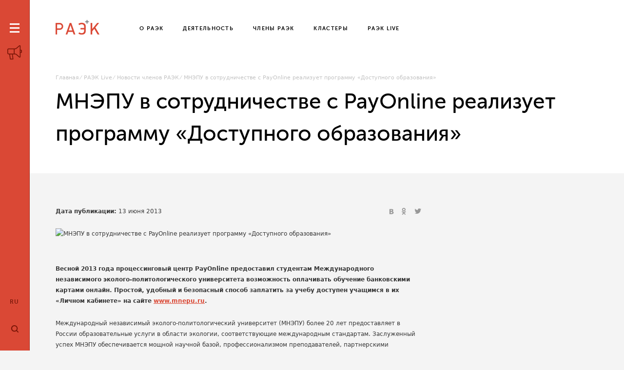

--- FILE ---
content_type: text/html; charset=UTF-8
request_url: https://raec.ru/live/member/6154/
body_size: 15254
content:
<!DOCTYPE html>
<!--[if IEMobile 7]>
<html class="iem7 no-js" lang="ru" dir="ltr"><![endif]-->
<!--[if (lte IE 6)&(!IEMobile)]>
<html class="ie6 ie6-7 ie6-8 no-js" lang="ru" dir="ltr"><![endif]-->
<!--[if (IE 7)&(!IEMobile)]>
<html class="ie7 ie6-7 ie6-8 no-js" lang="ru" dir="ltr"><![endif]-->
<!--[if (IE 8)&(!IEMobile)]>
<html class="ie8 ie6-8 no-js" lang="ru" dir="ltr"><![endif]-->
<!--[if (gte IE 9)|(gt IEMobile 7)]><!-->
<html class="no-js" lang="ru" dir="ltr" itemscope itemtype="http://schema.org/Thing">
<!--<![endif]-->
<head>
<!-- Yandex.Metrika counter -->
<noscript><div><img src="https://mc.yandex.ru/watch/105432091" style="position:absolute; left:-9999px;" alt="" /></div></noscript>
<!-- /Yandex.Metrika counter -->
<!-- Top.Mail.Ru counter -->
<noscript><div><img src="https://top-fwz1.mail.ru/counter?id=3721010;js=na" style="position:absolute;left:-9999px;" alt="Top.Mail.Ru" /></div></noscript>
<!-- /Top.Mail.Ru counter -->
<!-- Top.Mail.Ru counter -->
<noscript><div><img src="https://top-fwz1.mail.ru/counter?id=3721150;js=na" style="position:absolute;left:-9999px;" alt="Top.Mail.Ru" /></div></noscript>
<!-- /Top.Mail.Ru counter -->
	<meta http-equiv="Content-Type" content="text/html; charset=utf-8"/>
	<meta http-equiv="X-UA-Compatible" content="IE=edge">
	<!-- Social meta schema.org -->
	<meta itemprop="image" content="/images/favicon-196x196.png"/>
	<meta name="apple-mobile-web-app-capable" content="yes">
	<meta name="viewport" content="width=device-width, initial-scale=1.0"/>

	<!-- Social meta ogp.me -->
	<title>МНЭПУ в сотрудничестве с PayOnline реализует программу «Доступного образования»</title>
	<link rel="icon" type="image/png" href="/images/favicon-196x196.png"
	      sizes="196x196"/>
	<link rel="icon" type="image/png" href="/images/favicon-96x96.png"
	      sizes="96x96"/>
	<link rel="icon" type="image/png" href="/images/favicon-32x32.png"
	      sizes="32x32"/>
	<link rel="icon" type="image/png" href="/images/favicon-128.png"
	      sizes="128x128"/>
	<link rel="icon" type="image/png" href="/favicon.png?1747125151457" sizes="16x16"/>
	<!--[if lt IE 8]>
	<link href="/local/templates/raec/css/ie-old.css" rel="stylesheet" type="text/css"/>
	<![endif]-->
	<!--[if lt IE 9]>
	<script data-skip-moving=true type="text/javascript" charset="utf-8"
	        src="/local/templates/raec/js/html5shiv.js"></script>
	<script data-skip-moving=true type="text/javascript" charset="utf-8"
	        src="/local/templates/raec/js/css3-multi-column.js"></script>
	<script data-skip-moving=true type="text/javascript" charset="utf-8"
	        src="/local/templates/raec/js/respond.js"></script>
	<![endif]-->
	<meta http-equiv="Content-Type" content="text/html; charset=UTF-8" />
<meta name="robots" content="index, follow" />
<meta name="keywords" content="РАЭК, Российская ассоциация электронных коммуникаций, Ассоциация, Электронные коммуникации, Веб-стандарты, Аналитика, Право в интернете, Право в отрасли, Комиссия по правовым вопросам, Комиссия по информационной безопасности и киберпреступности, Комиссия по веб-разработке, Комиссия хостинг-провайдеров и регистраторов, Комиссия по электронной коммерции, Комиссия по образованию и кадрам, РИФ, rocID, RIW, Премия Рунета" />
<meta name="description" content="Ассоциация электронных коммуникаций (РАЭК) образована в 2006 году. Цель ассоциации - сформировать в России цивилизованное информационное общество, которое будет иметь свое законодательство и свои кодексы профессиональной деятельности, принятые как пользователями, так и участниками интернет-рынка." />
<script data-skip-moving="true">(function(w, d, n) {var cl = "bx-core";var ht = d.documentElement;var htc = ht ? ht.className : undefined;if (htc === undefined || htc.indexOf(cl) !== -1){return;}var ua = n.userAgent;if (/(iPad;)|(iPhone;)/i.test(ua)){cl += " bx-ios";}else if (/Windows/i.test(ua)){cl += ' bx-win';}else if (/Macintosh/i.test(ua)){cl += " bx-mac";}else if (/Linux/i.test(ua) && !/Android/i.test(ua)){cl += " bx-linux";}else if (/Android/i.test(ua)){cl += " bx-android";}cl += (/(ipad|iphone|android|mobile|touch)/i.test(ua) ? " bx-touch" : " bx-no-touch");cl += w.devicePixelRatio && w.devicePixelRatio >= 2? " bx-retina": " bx-no-retina";if (/AppleWebKit/.test(ua)){cl += " bx-chrome";}else if (/Opera/.test(ua)){cl += " bx-opera";}else if (/Firefox/.test(ua)){cl += " bx-firefox";}ht.className = htc ? htc + " " + cl : cl;})(window, document, navigator);</script>


<link href="/bitrix/cache/css/s1/raec/template_1e61f9ab16f5fcb8ecd34a2fb26d4955/template_1e61f9ab16f5fcb8ecd34a2fb26d4955_v1.css?1764163182269950" type="text/css"  data-template-style="true" rel="stylesheet" />








				
			



	<meta property="og:type" content="website">
	<meta property="og:site_name" content="Ассоциация электронных коммуникаций (РАЭК)">
	<meta property="og:title" content="МНЭПУ в сотрудничестве с PayOnline реализует программу «Доступного образования»"/>
	<meta property="og:url" content="http://raec.ru/live/member/6154/">
	<meta property="og:description" content="Ассоциация электронных коммуникаций (РАЭК) образована в 2006 году. Цель ассоциации - сформировать в России цивилизованное информационное общество, которое будет иметь свое законодательство и свои кодексы профессиональной деятельности, принятые как пользователями, так и участниками интернет-рынка."/>

	<meta itemprop="image" content="http://raec.ru/upload/iblock/46d/news120808-1.jpg"/>
<meta property="og:image" content="http://raec.ru/upload/iblock/46d/news120808-1.jpg"/>
    
</head>
<body itemscope itemtype="http://schema.org/WebPage"
      class="">
<div id="panel"></div>
<!-- .l-wrapper -->
<div class="l-wrapper">
<!-- .l-header -->
<header class="l-header" itemscope itemtype = "http://schema.org/WPHeader">
	<div class="header__outer js-block-fixed">
		<div class="header__top">
			<div class="header__left">
				<div class="panel-btn js-panel-btn">
					<div class="panel-btn-wrap">
						<div class="panel-btn__item panel-btn__item_first"></div>
						<div class="panel-btn__item panel-btn__item_second"></div>
						<div class="panel-btn__item panel-btn__item_third"></div>
					</div>
				</div>
			</div>
			<div class="header__center">
				<a href="/live/" class="b-speak"><span class="b-speak__ico"></span></a>
			</div>
			<div class="header__right">

<div class="language">
	<div class="language__current">
		<span class="language-item js-language-selected">RU</span>
		<div class="language-window">
			<a href="/en/live/member/6154/?lang" class="language-window__item">EN</a>
			<p class="language-window__item language-window__item_active">RU</p>
		</div>
	</div>
</div>
				<div class="b-search">
					<div class="b-search__btn js-b-search__btn"></div>
					<div class="b-search__bg js-b-search__bg"></div>
				</div>
			</div>
		</div>
<div class="header__bottom i-clfx">
	<div class="header__inner">
		<div class="header__left">
							<a href="/" class="site-name site-name_block"></a>
					</div>
		<div class="header__right">
			<div class="g-nav g-nav_header-top i-clfx">
				<nav>
					    <ul class="g-nav__inner">
        <li class="g-nav__item">
                <a class="g-nav__ln" href="/about/">
                    <span class="g-nav__main">О РАЭК</span>
                </a>
            </li><li class="g-nav__item">
                <a class="g-nav__ln" href="/activity/">
                    <span class="g-nav__main">Деятельность</span>
                </a>
            </li><li class="g-nav__item">
                <a class="g-nav__ln" href="/members/">
                    <span class="g-nav__main">Члены РАЭК</span>
                </a>
            </li><li class="g-nav__item">
                <a class="g-nav__ln" href="/clusters/">
                    <span class="g-nav__main">Кластеры</span>
                </a>
            </li><li class="g-nav__item selected">
                <a class="g-nav__ln" href="/live/">
                    <span class="g-nav__main">РАЭК Live</span>
                </a>
            </li>    </ul>
    				</nav>
			</div>

			<div class="panel-search js-panel-search">
				<span class="b-search__close js-b-search__close"></span>
				<div class="panel-search__inner">
					<div class="i-aux i-clfx">
						<div class="header__left">
							<div class="site-name site-name_block"></div>
						</div>
					</div>
					<div class="i-aux">
						<form class="form form-search js-form-search" id="form-search" action="/search/"
						      method="get" accept-charset="utf-8">
							<input class="form-search__text" type="text" name="q"
							       placeholder="Поиск"/>
							<input class="form-search__button" type="submit" value="Поиск"/>
						</form>
						<div class="search-section">
							<p class="search-section__title">Чаще всего ищут</p>
<ul class="list list_flat  list_inline list_search">
	<li class="list__item">
		<a href="/search/?q=%D0%9E%D1%82%D1%87%D0%B5%D1%82+%D0%BE+%D0%B4%D0%B5%D1%8F%D1%82%D0%B5%D0%BB%D1%8C%D0%BD%D0%BE%D1%81%D1%82%D0%B8" class="search-item">
			Отчет о деятельности		</a>
	</li>
	<li class="list__item">
		<a href="/search/?q=%D0%A0%D0%98%D0%A4%2B%D0%9A%D0%98%D0%91" class="search-item">
			РИФ+КИБ		</a>
	</li>
	<li class="list__item">
		<a href="/about/contacts/" class="search-item">
			Как проехать в Башню «Империя»		</a>
	</li>
	<li class="list__item">
		<a href="/search/?q=%D0%A7%D1%82%D0%BE+%D0%B4%D0%B0%D0%B5%D1%82+%D1%87%D0%BB%D0%B5%D0%BD%D1%81%D1%82%D0%B2%D0%BE%3F" class="search-item">
			Что дает членство?		</a>
	</li>
	<li class="list__item">
		<a href="/search/?q=%D0%9F%D1%80%D0%B5%D1%81%D1%81-%D1%81%D0%BB%D1%83%D0%B6%D0%B1" class="search-item">
			Пресс-служб		</a>
	</li>
	<li class="list__item">
		<a href="/search/?q=%D0%A1%D0%BE%D0%B2%D0%B5%D1%82+%D0%90%D1%81%D1%81%D0%BE%D1%86%D0%B8%D0%B0%D1%86%D0%B8%D0%B8" class="search-item">
			Совет Ассоциации		</a>
	</li>
	<li class="list__item">
		<a href="/search/?q=%D0%9A%D0%B0%D0%BA+%D0%B2%D1%81%D1%82%D1%83%D0%BF%D0%B8%D1%82%D1%8C" class="search-item">
			Как вступить		</a>
	</li>
	<li class="list__item">
		<a href="/search/?q=%D0%A1%D0%BF%D0%B8%D1%81%D0%BE%D0%BA+%D1%87%D0%BB%D0%B5%D0%BD%D0%BE%D0%B2+%D0%A0%D0%90%D0%AD%D0%9A" class="search-item">
			Список членов РАЭК		</a>
	</li>
	<li class="list__item">
		<a href="/search/?q=%D0%A1%D1%82%D0%BE%D0%B8%D0%BC%D0%BE%D1%81%D1%82%D1%8C+%D1%87%D0%BB%D0%B5%D0%BD%D1%81%D1%82%D0%B2%D0%B0+%D0%B2+%D0%A0%D0%90%D0%AD%D0%9A" class="search-item">
			Стоимость членства в РАЭК		</a>
	</li>
</ul>						</div>
					</div>
				</div>
			</div>
			<div class="panel-page js-panel-page">
				<div class="g-nav g-nav_header i-clfx">
					<div class="i-aux i-clfx">
						<div class="header__left">
															<a href="/" class="site-name site-name_block"></a>
													</div>
						<div class="header__right">
													</div>
					</div>
					<nav>
	<ul class="g-nav__inner">
		<li class="g-nav__item">
			<a href="/about/" class="g-nav__ln">
				О РАЭК			</a>
			<ul class="g-nav__inner__sub">
				<li class="g-nav__item">
					<a class="g-nav__ln" href="/about/rules/">
						<span class="g-nav__main">Официальные документы</span>
					</a>
				</li>
				<li class="g-nav__item">
					<a class="g-nav__ln" href="/about/controls/">
						<span class="g-nav__main">Органы РАЭК</span>
					</a>
				</li>
				<li class="g-nav__item">
					<a class="g-nav__ln" href="/about/contacts/">
						<span class="g-nav__main">Контакты</span>
					</a>
				</li>
</ul></li>		<li class="g-nav__item">
			<a href="/activity/" class="g-nav__ln">
				Деятельность			</a>
			<ul class="g-nav__inner__sub">
				<li class="g-nav__item">
					<a class="g-nav__ln" href="/activity/analytics/">
						<span class="g-nav__main">Аналитика</span>
					</a>
				</li>
				<li class="g-nav__item">
					<a class="g-nav__ln" href="/activity/events/">
						<span class="g-nav__main">Мероприятия</span>
					</a>
				</li>
</ul></li>		<li class="g-nav__item">
			<a href="/live/" class="g-nav__ln">
				РАЭК Live			</a>
			<ul class="g-nav__inner__sub">
				<li class="g-nav__item">
					<a class="g-nav__ln" href="/live/position/">
						<span class="g-nav__main">Официальная позиция РАЭК</span>
					</a>
				</li>
				<li class="g-nav__item">
					<a class="g-nav__ln" href="/live/raec-news/">
						<span class="g-nav__main">Новости РАЭК</span>
					</a>
				</li>
				<li class="g-nav__item">
					<a class="g-nav__ln" href="/live/member/">
						<span class="g-nav__main">Новости членов РАЭК</span>
					</a>
				</li>
				<li class="g-nav__item">
					<a class="g-nav__ln" href="/live/branch/">
						<span class="g-nav__main">Новости отрасли</span>
					</a>
				</li>
				<li class="g-nav__item">
					<a class="g-nav__ln" href="/live/smi/">
						<span class="g-nav__main">РАЭК в СМИ</span>
					</a>
				</li>
</ul></li>		<li class="g-nav__item">
			<a href="/clusters/" class="g-nav__ln">
				Кластеры			</a>
			<ul class="g-nav__inner__sub">
				<li class="g-nav__item">
					<a class="g-nav__ln" href="/clusters/digital/">
						<span class="g-nav__main">РАЭК / Digital</span>
					</a>
				</li>
				<li class="g-nav__item">
					<a class="g-nav__ln" href="/clusters/bas/">
						<span class="g-nav__main">РАЭК / БАС</span>
					</a>
				</li>
				<li class="g-nav__item">
					<a class="g-nav__ln" href="/clusters/personal-data/">
						<span class="g-nav__main">РАЭК / Защита и хранение персональных данных</span>
					</a>
				</li>
				<li class="g-nav__item">
					<a class="g-nav__ln" href="/clusters/digital-lit/">
						<span class="g-nav__main">РАЭК / Цифровая грамотность</span>
					</a>
				</li>
				<li class="g-nav__item">
					<a class="g-nav__ln" href="/clusters/mobile/">
						<span class="g-nav__main">РАЭК / Mobile</span>
					</a>
				</li>
				<li class="g-nav__item">
					<a class="g-nav__ln" href="/clusters/it-outstaffing/">
						<span class="g-nav__main">РАЭК / ИТ-Аутстаффинг</span>
					</a>
				</li>
				<li class="g-nav__item">
					<a class="g-nav__ln" href="/clusters/travel/">
						<span class="g-nav__main">РАЭК / Travel</span>
					</a>
				</li>
				<li class="g-nav__item">
					<a class="g-nav__ln" href="/clusters/property/">
						<span class="g-nav__main">РАЭК / Недвижимость</span>
					</a>
				</li>
				<li class="g-nav__item">
					<a class="g-nav__ln" href="/clusters/privacy-legal-Innovation/">
						<span class="g-nav__main">РАЭК / Privacy & Legal Innovation</span>
					</a>
				</li>
				<li class="g-nav__item">
					<a class="g-nav__ln" href="/clusters/rpa/">
						<span class="g-nav__main">РАЭК / RPA</span>
					</a>
				</li>
				<li class="g-nav__item">
					<a class="g-nav__ln" href="/clusters/ai/">
						<span class="g-nav__main">РАЭК / Искусственный интеллект</span>
					</a>
				</li>
				<li class="g-nav__item">
					<a class="g-nav__ln" href="/clusters/gig-economy/">
						<span class="g-nav__main">РАЭК / Gig economy</span>
					</a>
				</li>
				<li class="g-nav__item">
					<a class="g-nav__ln" href="/clusters/edtech/">
						<span class="g-nav__main">РАЭК / EdTech</span>
					</a>
				</li>
				<li class="g-nav__item">
					<a class="g-nav__ln" href="/clusters/gaming/">
						<span class="g-nav__main">РАЭК / Игровая индустрия</span>
					</a>
				</li>
				<li class="g-nav__item">
					<a class="g-nav__ln" href="/clusters/startups/">
						<span class="g-nav__main">РАЭК / Технологическое предпринимательство</span>
					</a>
				</li>
				<li class="g-nav__item">
					<a class="g-nav__ln" href="/clusters/ads-marketing/">
						<span class="g-nav__main">РАЭК / Маркетинг и реклама</span>
					</a>
				</li>
				<li class="g-nav__item">
					<a class="g-nav__ln" href="/clusters/hr/">
						<span class="g-nav__main">РАЭК / Кадры</span>
					</a>
				</li>
				<li class="g-nav__item">
					<a class="g-nav__ln" href="/clusters/digital-media/">
						<span class="g-nav__main">РАЭК / Цифровые СМИ</span>
					</a>
				</li>
				<li class="g-nav__item">
					<a class="g-nav__ln" href="/clusters/cybersecurity/">
						<span class="g-nav__main">РАЭК / Инфобезопасность</span>
					</a>
				</li>
				<li class="g-nav__item">
					<a class="g-nav__ln" href="/clusters/digital-content/">
						<span class="g-nav__main">РАЭК / Подкасты и цифровой контент</span>
					</a>
				</li>
				<li class="g-nav__item">
					<a class="g-nav__ln" href="/clusters/gr-club/">
						<span class="g-nav__main">Архив: GR-клуб РАЭК</span>
					</a>
				</li>
				<li class="g-nav__item">
					<a class="g-nav__ln" href="/clusters/saas/">
						<span class="g-nav__main">Архив: РАЭК / SaaS</span>
					</a>
				</li>
				<li class="g-nav__item">
					<a class="g-nav__ln" href="/clusters/pharma-it/">
						<span class="g-nav__main">Архив: РАЭК / Pharma&IT</span>
					</a>
				</li>
				<li class="g-nav__item">
					<a class="g-nav__ln" href="/clusters/fashion/">
						<span class="g-nav__main">Архив: РАЭК / FASHION TECH</span>
					</a>
				</li>
				<li class="g-nav__item">
					<a class="g-nav__ln" href="/clusters/sharingeconomy/">
						<span class="g-nav__main">Архив: РАЭК / Sharing Economy</span>
					</a>
				</li>
				<li class="g-nav__item">
					<a class="g-nav__ln" href="/clusters/cryptoeconomy/">
						<span class="g-nav__main">Архив: РАЭК / Кластер по блокчейн и криптовалютам</span>
					</a>
				</li>
</ul></li>		<li class="g-nav__item">
			<a href="/members/" class="g-nav__ln">
				Члены РАЭК			</a>
			<ul class="g-nav__inner__sub">
				<li class="g-nav__item">
					<a class="g-nav__ln" href="/members/join/">
						<span class="g-nav__main">Как вступить</span>
					</a>
				</li>
	</ul>
</nav>				</div>
			</div>

					</div>
	</div>
</div>	</div>
</header><main class="l-middle">
	<section class="l-container i-clfx">
					<div class="l-section">
				<div class="i-aux">
					<div class="breadcrumb" itemscope="" itemtype="http://data-vocabulary.org/Breadcrumb"><a class="breadcrumb__link" href="/">Главная</a><a class="breadcrumb__link" href="/live/">РАЭК Live</a><a class="breadcrumb__link" href="/live/member/">Новости членов РАЭК</a><span class="breadcrumb__link breadcrumb__link_current">МНЭПУ в сотрудничестве с PayOnline реализует программу «Доступного образования»</span></div>					<h1>МНЭПУ в сотрудничестве с PayOnline реализует программу «Доступного образования»</h1>
				</div>
			</div>
				<div class="l-content">
						<div class="i-aux"><script data-skip-moving=true>console.info("arResult:",{"TAGS":"","~TAGS":"","ID":"6154","~ID":"6154","NAME":"МНЭПУ в сотрудничестве с PayOnline реализует программу «Доступного образования»","~NAME":"МНЭПУ в сотрудничестве с PayOnline реализует программу «Доступного образования»","IBLOCK_ID":"24","~IBLOCK_ID":"24","IBLOCK_SECTION_ID":"43","~IBLOCK_SECTION_ID":"43","DETAIL_TEXT":"\u003Cp\u003E\u003Cb\u003EВесной 2013 года процессинговый центр PayOnline предоставил студентам Международного независимого эколого-политологического университета возможность оплачивать обучение банковскими картами онлайн. Простой, удобный и безопасный способ заплатить за учебу доступен учащимся в их \u0026laquo;Личном кабинете\u0026raquo; на сайте \u003Ca target=\u0022_blank\u0022 href=\u0022http:\/\/www.mnepu.ru\/\u0022 \u003Ewww.mnepu.ru\u003C\/a\u003E.\u003C\/b\u003E\u003C\/p\u003E\r\n\r\n\u003Cp\u003EМеждународный независимый эколого-политологический университет (МНЭПУ) более 20 лет предоставляет в России образовательные услуги в области экологии, соответствующие международным стандартам. Заслуженный успех МНЭПУ обеспечивается мощной научной базой, профессионализмом преподавателей, партнерскими отношениями с ведущими мировыми университетами экологического профиля и качественными образовательными программами по всему спектру гуманитарных дисциплин. Также университет проводит программу \u0026laquo;Доступного образования\u0026raquo;. В рамках программы студентам предоставляется удобная возможность оплаты обучения. Ее реализация была осуществлена в сотрудничестве с процессинговым центром \u003Ca href=\u0022http:\/\/www.payonline.ru\u0022 target=\u0022_blank\u0022 \u003EPayOnline\u003C\/a\u003E.\u003C\/p\u003E\r\n\r\n\u003Cp\u003EДля оплаты обучения на сайте \u003Ca target=\u0022_blank\u0022 href=\u0022http:\/\/www.mnepu.ru\/\u0022 \u003Ewww.mnepu.ru\u003C\/a\u003E студентам предлагается удобный сервис \u0026ndash; \u0026laquo;Личный кабинет\u0026raquo;. В \u0026laquo;Личном кабинете\u0026raquo; студент может самостоятельно сформировать квитанцию на оплату, выбрав период обучения. Также учащимся предоставляется возможность разбить оплату на несколько частей, что делает ее более доступной. А благодаря партнерству университета с процессинговым центром PayOnline у студентов в \u0026laquo;Личном кабинете\u0026raquo; появился самый удобный способ оплаты обучения \u0026ndash; с помощью банковской карты в режиме онлайн прямо на сайте. В таком формате оплату можно осуществить в любое время суток, без очередей и лишних бумаг, имея необходимую сумму на счете банковской карты и доступ к Интернету.\u003C\/p\u003E\r\n\r\n\u003Cp\u003EНемаловажно, что кроме простоты и удобства, PayOnline обеспечивает студентам МНЭПУ и пользователям системы также высочайший уровень безопасности онлайн-оплат. Данные банковской карты студенты вводят на защищенной платежной странице, которая генерируется индивидуально для каждого платежа. Передача данных при совершении платежей происходит в зашифрованном виде с использованием протокола HTTPS, что обеспечивает максимальный уровень безопасности денежных средств плательщиков и данных их банковских карт.\u003C\/p\u003E\r\n\r\n\u003Cp\u003EРеализацию совместно с PayOnline сервиса онлайн-платежей прокомментировала \u003Cb\u003EГригорьева Виолетта\u003C\/b\u003E, Директор Департамента маркетинга и PR Международного независимого эколого-политологического университета:\u003C\/p\u003E\r\n\r\n\u003Ctable class=\u0022quote\u0022\u003E\r\n  \u003Ctbody\u003E\r\n    \u003Ctr\u003E \t\t\t\t\u003Ctd class=\u0022cite\u0022\u003E\r\n        \u003Cp\u003EМы хотим, чтобы обучение в нашем университете характеризовалось не только высоким качеством знаний, но и удобством взаимодействия студентов с университетом с административной точки зрения. Сейчас мы реализуем программу \u0026laquo;Доступного образования\u0026raquo;, которая включает множество аспектов, в том числе \u0026ndash; организацию удобного и простого способа оплаты обучения. Для реализации этой части программы мы обратились к надежной и пользующейся доверием на рынке системе онлайн-платежей \u0026ndash; процессинговому центру PayOnline. Став нашим платежным партнером, PayOnline реализовал в \u0026laquo;Личном кабинете\u0026raquo; студентов удобный платежный сервис, позволяющий оплатить обучение с помощью банковской карты. Мы не сомневаемся, что этот способ будет крайне популярен у учащихся, так как платить картой через Интернет \u0026ndash; это удобно, быстро и просто, а надежность сервиса и безопасность платежей PayOnline обеспечивает на высочайшем уровне.\u003C\/p\u003E\r\n       \t\t\u003C\/td\u003E \u003Ctd class=\u0022person\u0022\u003E\r\n        \u003Cdiv\u003E\u003C\/div\u003E\r\n\r\n        \u003Cdiv class=\u0022name\u0022\u003E\u003Ca href=\u0022#\u0022 target=\u0022_blank\u0022 \u003E\u003Cb\u003EВиолетта Григорьева\u003C\/b\u003E\u003C\/a\u003E\u003C\/div\u003E\r\n\r\n        \u003Cdiv class=\u0022work\u0022\u003EДиректор Департамента маркетинга и PR Международного независимого эколого-политологического университета\u003C\/div\u003E\r\n       \t\t\u003C\/td\u003E \t\u003C\/tr\u003E\r\n   \u003C\/tbody\u003E\r\n \u003C\/table\u003E","~DETAIL_TEXT":"\u003Cp\u003E\u003Cb\u003EВесной 2013 года процессинговый центр PayOnline предоставил студентам Международного независимого эколого-политологического университета возможность оплачивать обучение банковскими картами онлайн. Простой, удобный и безопасный способ заплатить за учебу доступен учащимся в их \u0026laquo;Личном кабинете\u0026raquo; на сайте \u003Ca target=\u0022_blank\u0022 href=\u0022http:\/\/www.mnepu.ru\/\u0022 \u003Ewww.mnepu.ru\u003C\/a\u003E.\u003C\/b\u003E\u003C\/p\u003E\r\n\r\n\u003Cp\u003EМеждународный независимый эколого-политологический университет (МНЭПУ) более 20 лет предоставляет в России образовательные услуги в области экологии, соответствующие международным стандартам. Заслуженный успех МНЭПУ обеспечивается мощной научной базой, профессионализмом преподавателей, партнерскими отношениями с ведущими мировыми университетами экологического профиля и качественными образовательными программами по всему спектру гуманитарных дисциплин. Также университет проводит программу \u0026laquo;Доступного образования\u0026raquo;. В рамках программы студентам предоставляется удобная возможность оплаты обучения. Ее реализация была осуществлена в сотрудничестве с процессинговым центром \u003Ca href=\u0022http:\/\/www.payonline.ru\u0022 target=\u0022_blank\u0022 \u003EPayOnline\u003C\/a\u003E.\u003C\/p\u003E\r\n\r\n\u003Cp\u003EДля оплаты обучения на сайте \u003Ca target=\u0022_blank\u0022 href=\u0022http:\/\/www.mnepu.ru\/\u0022 \u003Ewww.mnepu.ru\u003C\/a\u003E студентам предлагается удобный сервис \u0026ndash; \u0026laquo;Личный кабинет\u0026raquo;. В \u0026laquo;Личном кабинете\u0026raquo; студент может самостоятельно сформировать квитанцию на оплату, выбрав период обучения. Также учащимся предоставляется возможность разбить оплату на несколько частей, что делает ее более доступной. А благодаря партнерству университета с процессинговым центром PayOnline у студентов в \u0026laquo;Личном кабинете\u0026raquo; появился самый удобный способ оплаты обучения \u0026ndash; с помощью банковской карты в режиме онлайн прямо на сайте. В таком формате оплату можно осуществить в любое время суток, без очередей и лишних бумаг, имея необходимую сумму на счете банковской карты и доступ к Интернету.\u003C\/p\u003E\r\n\r\n\u003Cp\u003EНемаловажно, что кроме простоты и удобства, PayOnline обеспечивает студентам МНЭПУ и пользователям системы также высочайший уровень безопасности онлайн-оплат. Данные банковской карты студенты вводят на защищенной платежной странице, которая генерируется индивидуально для каждого платежа. Передача данных при совершении платежей происходит в зашифрованном виде с использованием протокола HTTPS, что обеспечивает максимальный уровень безопасности денежных средств плательщиков и данных их банковских карт.\u003C\/p\u003E\r\n\r\n\u003Cp\u003EРеализацию совместно с PayOnline сервиса онлайн-платежей прокомментировала \u003Cb\u003EГригорьева Виолетта\u003C\/b\u003E, Директор Департамента маркетинга и PR Международного независимого эколого-политологического университета:\u003C\/p\u003E\r\n\r\n\u003Ctable class=\u0022quote\u0022\u003E\r\n  \u003Ctbody\u003E\r\n    \u003Ctr\u003E \t\t\t\t\u003Ctd class=\u0022cite\u0022\u003E\r\n        \u003Cp\u003EМы хотим, чтобы обучение в нашем университете характеризовалось не только высоким качеством знаний, но и удобством взаимодействия студентов с университетом с административной точки зрения. Сейчас мы реализуем программу \u0026laquo;Доступного образования\u0026raquo;, которая включает множество аспектов, в том числе \u0026ndash; организацию удобного и простого способа оплаты обучения. Для реализации этой части программы мы обратились к надежной и пользующейся доверием на рынке системе онлайн-платежей \u0026ndash; процессинговому центру PayOnline. Став нашим платежным партнером, PayOnline реализовал в \u0026laquo;Личном кабинете\u0026raquo; студентов удобный платежный сервис, позволяющий оплатить обучение с помощью банковской карты. Мы не сомневаемся, что этот способ будет крайне популярен у учащихся, так как платить картой через Интернет \u0026ndash; это удобно, быстро и просто, а надежность сервиса и безопасность платежей PayOnline обеспечивает на высочайшем уровне.\u003C\/p\u003E\r\n       \t\t\u003C\/td\u003E \u003Ctd class=\u0022person\u0022\u003E\r\n        \u003Cdiv\u003E\u003C\/div\u003E\r\n\r\n        \u003Cdiv class=\u0022name\u0022\u003E\u003Ca href=\u0022#\u0022 target=\u0022_blank\u0022 \u003E\u003Cb\u003EВиолетта Григорьева\u003C\/b\u003E\u003C\/a\u003E\u003C\/div\u003E\r\n\r\n        \u003Cdiv class=\u0022work\u0022\u003EДиректор Департамента маркетинга и PR Международного независимого эколого-политологического университета\u003C\/div\u003E\r\n       \t\t\u003C\/td\u003E \t\u003C\/tr\u003E\r\n   \u003C\/tbody\u003E\r\n \u003C\/table\u003E","DETAIL_TEXT_TYPE":"html","~DETAIL_TEXT_TYPE":"html","PREVIEW_TEXT":"Весной 2013 года процессинговый центр PayOnline \u003Ca href=\u0022#\u0022\u003Eпредоставил студентам Международного независимого эколого-политологического университета возможность оплачивать обучение банковскими картами онлайн\u003C\/a\u003E","~PREVIEW_TEXT":"Весной 2013 года процессинговый центр PayOnline \u003Ca href=\u0022#\u0022\u003Eпредоставил студентам Международного независимого эколого-политологического университета возможность оплачивать обучение банковскими картами онлайн\u003C\/a\u003E","PREVIEW_TEXT_TYPE":"html","~PREVIEW_TEXT_TYPE":"html","DETAIL_PICTURE":{"ID":"11088","TIMESTAMP_X":"13.12.2016 18:31:26","MODULE_ID":"iblock","HEIGHT":"180","WIDTH":"300","FILE_SIZE":"50123","CONTENT_TYPE":"image\/jpeg","SUBDIR":"iblock\/46d","FILE_NAME":"news120808-1.jpg","ORIGINAL_NAME":"news120808-1.jpg","DESCRIPTION":"","HANDLER_ID":null,"EXTERNAL_ID":"3f5a76bf96db3ad36585841360d1e9d7","VERSION_ORIGINAL_ID":null,"META":"","SRC":"\/upload\/iblock\/46d\/news120808-1.jpg","UNSAFE_SRC":"\/upload\/iblock\/46d\/news120808-1.jpg","SAFE_SRC":"\/upload\/iblock\/46d\/news120808-1.jpg","ALT":"МНЭПУ в сотрудничестве с PayOnline реализует программу «Доступного образования»","TITLE":"МНЭПУ в сотрудничестве с PayOnline реализует программу «Доступного образования»"},"~DETAIL_PICTURE":"11088","TIMESTAMP_X":"13.12.2016 18:31:26","~TIMESTAMP_X":"13.12.2016 18:31:26","ACTIVE_FROM_X":"2013-06-13 13:27:28","~ACTIVE_FROM_X":"2013-06-13 13:27:28","ACTIVE_FROM":"13.06.2013 13:27:28","~ACTIVE_FROM":"13.06.2013 13:27:28","LIST_PAGE_URL":"\/live\/","~LIST_PAGE_URL":"\/live\/","DETAIL_PAGE_URL":"\/live\/member\/6154\/","~DETAIL_PAGE_URL":"\/live\/member\/6154\/","CANONICAL_PAGE_URL":"","~CANONICAL_PAGE_URL":"","LANG_DIR":"\/","~LANG_DIR":"\/","CODE":"","~CODE":"","EXTERNAL_ID":"2620","~EXTERNAL_ID":"2620","IBLOCK_TYPE_ID":"content","~IBLOCK_TYPE_ID":"content","IBLOCK_CODE":"life","~IBLOCK_CODE":"life","IBLOCK_EXTERNAL_ID":"2","~IBLOCK_EXTERNAL_ID":"2","LID":"s1","~LID":"s1","NAV_RESULT":false,"NAV_CACHED_DATA":null,"DISPLAY_ACTIVE_FROM":"13 июня 2013","IPROPERTY_VALUES":{"ELEMENT_META_TITLE":"МНЭПУ в сотрудничестве с PayOnline реализует программу «Доступного образования»"},"FIELDS":{"TAGS":""},"PROPERTIES":[],"DISPLAY_PROPERTIES":[],"IBLOCK":{"ID":"24","~ID":"24","TIMESTAMP_X":"05.03.2024 17:35:53","~TIMESTAMP_X":"05.03.2024 17:35:53","IBLOCK_TYPE_ID":"content","~IBLOCK_TYPE_ID":"content","LID":"s1","~LID":"s1","CODE":"life","~CODE":"life","API_CODE":null,"~API_CODE":null,"NAME":"РАЭК LIVE","~NAME":"РАЭК LIVE","ACTIVE":"Y","~ACTIVE":"Y","SORT":"500","~SORT":"500","LIST_PAGE_URL":"\/live\/","~LIST_PAGE_URL":"\/live\/","DETAIL_PAGE_URL":"#SITE_DIR#\/live\/#SECTION_CODE#\/#ELEMENT_ID#\/","~DETAIL_PAGE_URL":"#SITE_DIR#\/live\/#SECTION_CODE#\/#ELEMENT_ID#\/","SECTION_PAGE_URL":"#SITE_DIR#\/live\/#SECTION_CODE#\/","~SECTION_PAGE_URL":"#SITE_DIR#\/live\/#SECTION_CODE#\/","CANONICAL_PAGE_URL":"","~CANONICAL_PAGE_URL":"","PICTURE":null,"~PICTURE":null,"DESCRIPTION":"","~DESCRIPTION":"","DESCRIPTION_TYPE":"text","~DESCRIPTION_TYPE":"text","RSS_TTL":"24","~RSS_TTL":"24","RSS_ACTIVE":"Y","~RSS_ACTIVE":"Y","RSS_FILE_ACTIVE":"N","~RSS_FILE_ACTIVE":"N","RSS_FILE_LIMIT":null,"~RSS_FILE_LIMIT":null,"RSS_FILE_DAYS":null,"~RSS_FILE_DAYS":null,"RSS_YANDEX_ACTIVE":"N","~RSS_YANDEX_ACTIVE":"N","XML_ID":"2","~XML_ID":"2","TMP_ID":"04a4d102105abd73a456e2748a9b4ec9","~TMP_ID":"04a4d102105abd73a456e2748a9b4ec9","INDEX_ELEMENT":"Y","~INDEX_ELEMENT":"Y","INDEX_SECTION":"Y","~INDEX_SECTION":"Y","WORKFLOW":"N","~WORKFLOW":"N","BIZPROC":"N","~BIZPROC":"N","SECTION_CHOOSER":"L","~SECTION_CHOOSER":"L","LIST_MODE":"S","~LIST_MODE":"S","RIGHTS_MODE":"S","~RIGHTS_MODE":"S","SECTION_PROPERTY":"N","~SECTION_PROPERTY":"N","PROPERTY_INDEX":"N","~PROPERTY_INDEX":"N","VERSION":"2","~VERSION":"2","LAST_CONV_ELEMENT":"0","~LAST_CONV_ELEMENT":"0","SOCNET_GROUP_ID":null,"~SOCNET_GROUP_ID":null,"EDIT_FILE_BEFORE":"","~EDIT_FILE_BEFORE":"","EDIT_FILE_AFTER":"","~EDIT_FILE_AFTER":"","SECTIONS_NAME":"Разделы","~SECTIONS_NAME":"Разделы","SECTION_NAME":"Раздел","~SECTION_NAME":"Раздел","ELEMENTS_NAME":"Элементы","~ELEMENTS_NAME":"Элементы","ELEMENT_NAME":"Элемент","~ELEMENT_NAME":"Элемент","REST_ON":"N","~REST_ON":"N","FULLTEXT_INDEX":"N","~FULLTEXT_INDEX":"N","EXTERNAL_ID":"2","~EXTERNAL_ID":"2","LANG_DIR":"\/","~LANG_DIR":"\/","SERVER_NAME":"","~SERVER_NAME":""},"SECTION":{"PATH":[{"ID":"43","~ID":"43","CODE":"member","~CODE":"member","XML_ID":"2","~XML_ID":"2","EXTERNAL_ID":"2","~EXTERNAL_ID":"2","IBLOCK_ID":"24","~IBLOCK_ID":"24","IBLOCK_SECTION_ID":null,"~IBLOCK_SECTION_ID":null,"SORT":"200","~SORT":"200","NAME":"Новости членов РАЭК","~NAME":"Новости членов РАЭК","ACTIVE":"Y","~ACTIVE":"Y","DEPTH_LEVEL":"1","~DEPTH_LEVEL":"1","SECTION_PAGE_URL":"\/live\/member\/","~SECTION_PAGE_URL":"\/live\/member\/","IBLOCK_TYPE_ID":"content","~IBLOCK_TYPE_ID":"content","IBLOCK_CODE":"life","~IBLOCK_CODE":"life","IBLOCK_EXTERNAL_ID":"2","~IBLOCK_EXTERNAL_ID":"2","GLOBAL_ACTIVE":"Y","~GLOBAL_ACTIVE":"Y","IPROPERTY_VALUES":{"ELEMENT_META_TITLE":"Новости членов РАЭК"}}]},"SECTION_URL":"\/live\/member\/","META_TAGS":{"TITLE":"МНЭПУ в сотрудничестве с PayOnline реализует программу «Доступного образования»","ELEMENT_CHAIN":"МНЭПУ в сотрудничестве с PayOnline реализует программу «Доступного образования»","BROWSER_TITLE":"МНЭПУ в сотрудничестве с PayOnline реализует программу «Доступного образования»","KEYWORDS":"","DESCRIPTION":""},"PICTURE":{"ID":"11088","TIMESTAMP_X":"13.12.2016 18:31:26","MODULE_ID":"iblock","HEIGHT":180,"WIDTH":300,"FILE_SIZE":"50123","CONTENT_TYPE":"image\/jpeg","SUBDIR":"iblock\/46d","FILE_NAME":"news120808-1.jpg","ORIGINAL_NAME":"news120808-1.jpg","DESCRIPTION":"","HANDLER_ID":null,"EXTERNAL_ID":"3f5a76bf96db3ad36585841360d1e9d7","VERSION_ORIGINAL_ID":null,"META":"","SRC":"\/upload\/iblock\/46d\/news120808-1.jpg","UNSAFE_SRC":"\/upload\/iblock\/46d\/news120808-1.jpg","SAFE_SRC":"\/upload\/iblock\/46d\/news120808-1.jpg","ALT":"МНЭПУ в сотрудничестве с PayOnline реализует программу «Доступного образования»","TITLE":"МНЭПУ в сотрудничестве с PayOnline реализует программу «Доступного образования»","SIZE":"50123"},"__keys__":["TAGS","~TAGS","ID","~ID","NAME","~NAME","IBLOCK_ID","~IBLOCK_ID","IBLOCK_SECTION_ID","~IBLOCK_SECTION_ID","DETAIL_TEXT","~DETAIL_TEXT","DETAIL_TEXT_TYPE","~DETAIL_TEXT_TYPE","PREVIEW_TEXT","~PREVIEW_TEXT","PREVIEW_TEXT_TYPE","~PREVIEW_TEXT_TYPE","DETAIL_PICTURE","~DETAIL_PICTURE","TIMESTAMP_X","~TIMESTAMP_X","ACTIVE_FROM_X","~ACTIVE_FROM_X","ACTIVE_FROM","~ACTIVE_FROM","LIST_PAGE_URL","~LIST_PAGE_URL","DETAIL_PAGE_URL","~DETAIL_PAGE_URL","CANONICAL_PAGE_URL","~CANONICAL_PAGE_URL","LANG_DIR","~LANG_DIR","CODE","~CODE","EXTERNAL_ID","~EXTERNAL_ID","IBLOCK_TYPE_ID","~IBLOCK_TYPE_ID","IBLOCK_CODE","~IBLOCK_CODE","IBLOCK_EXTERNAL_ID","~IBLOCK_EXTERNAL_ID","LID","~LID","NAV_RESULT","NAV_CACHED_DATA","DISPLAY_ACTIVE_FROM","IPROPERTY_VALUES","FIELDS","PROPERTIES","DISPLAY_PROPERTIES","IBLOCK","SECTION","SECTION_URL","META_TAGS","PICTURE"]});</script>

<div class="b-text">
	
		
<!--<div id="fb-root"></div>-->
<!---->
<!---->
<!--<div class="fb-share-button"-->
<!--     data-href="http://--><!--"-->
<!--     data-layout="button_count" >-->
<!--    <a target="_blank" href="http://--><!--&amp;src=sdkpreparse" class="fb-xfbml-parse-ignore"></a>-->
<!--    </div>-->


<!-- Load Facebook SDK for JavaScript -->
<!--<div id="fb-root"></div>-->
<!---->

<!-- Your share button code -->
<!--<div class="fb-share-button"-->
<!--     data-href="http://--><!--"-->
<!--     data-layout="button_count">-->
<!--</div>-->
<!--<iframe class="custom_facebook" src="https://www.facebook.com/plugins/share_button.php?
            href=http://&
            layout=button_count&
            appId"  width="150" height="20"  scrolling="no" frameborder="0" allowTransparency="true" allow="encrypted-media">
</iframe>-->


<div class="pluso" data-background="none;" data-options="small,square,line,horizontal,counter,sepcounter=1,theme=14" data-services="vkontakte,facebook,odnoklassniki,twitter"></div>


<div class="b-text__step share-widget">
	<div class="ya-share2"
	     data-services="vkontakte,facebook,odnoklassniki,twitter"
	     data-counter
	     data-url="http://raec.ru/live/member/6154/"
        >
    </div>
</div>



		<p class="pull-left">
			<strong>Дата публикации:</strong>
			13 июня 2013		</p>

	
			<p class="picture">
			<img src="/upload/iblock/46d/news120808-1.jpg" alt="МНЭПУ в сотрудничестве с PayOnline реализует программу «Доступного образования»">
		</p>
	
	<script data-skip-moving=true>console.info("false");</script>

<div class="detail-text-blocks-wrapper">

	

	
	<div class="detail-text-sticky"
	     data-sticky
	     data-sticky-up=".share-widget"
	     data-sticky-down=".l-footer"
	>

		
		
	</div>


	
			
</div>
	<p><b>Весной 2013 года процессинговый центр PayOnline предоставил студентам Международного независимого эколого-политологического университета возможность оплачивать обучение банковскими картами онлайн. Простой, удобный и безопасный способ заплатить за учебу доступен учащимся в их &laquo;Личном кабинете&raquo; на сайте <a target="_blank" href="http://www.mnepu.ru/" >www.mnepu.ru</a>.</b></p>

<p>Международный независимый эколого-политологический университет (МНЭПУ) более 20 лет предоставляет в России образовательные услуги в области экологии, соответствующие международным стандартам. Заслуженный успех МНЭПУ обеспечивается мощной научной базой, профессионализмом преподавателей, партнерскими отношениями с ведущими мировыми университетами экологического профиля и качественными образовательными программами по всему спектру гуманитарных дисциплин. Также университет проводит программу &laquo;Доступного образования&raquo;. В рамках программы студентам предоставляется удобная возможность оплаты обучения. Ее реализация была осуществлена в сотрудничестве с процессинговым центром <a href="http://www.payonline.ru" target="_blank" >PayOnline</a>.</p>

<p>Для оплаты обучения на сайте <a target="_blank" href="http://www.mnepu.ru/" >www.mnepu.ru</a> студентам предлагается удобный сервис &ndash; &laquo;Личный кабинет&raquo;. В &laquo;Личном кабинете&raquo; студент может самостоятельно сформировать квитанцию на оплату, выбрав период обучения. Также учащимся предоставляется возможность разбить оплату на несколько частей, что делает ее более доступной. А благодаря партнерству университета с процессинговым центром PayOnline у студентов в &laquo;Личном кабинете&raquo; появился самый удобный способ оплаты обучения &ndash; с помощью банковской карты в режиме онлайн прямо на сайте. В таком формате оплату можно осуществить в любое время суток, без очередей и лишних бумаг, имея необходимую сумму на счете банковской карты и доступ к Интернету.</p>

<p>Немаловажно, что кроме простоты и удобства, PayOnline обеспечивает студентам МНЭПУ и пользователям системы также высочайший уровень безопасности онлайн-оплат. Данные банковской карты студенты вводят на защищенной платежной странице, которая генерируется индивидуально для каждого платежа. Передача данных при совершении платежей происходит в зашифрованном виде с использованием протокола HTTPS, что обеспечивает максимальный уровень безопасности денежных средств плательщиков и данных их банковских карт.</p>

<p>Реализацию совместно с PayOnline сервиса онлайн-платежей прокомментировала <b>Григорьева Виолетта</b>, Директор Департамента маркетинга и PR Международного независимого эколого-политологического университета:</p>

<table class="quote">
  <tbody>
    <tr> 				<td class="cite">
        <p>Мы хотим, чтобы обучение в нашем университете характеризовалось не только высоким качеством знаний, но и удобством взаимодействия студентов с университетом с административной точки зрения. Сейчас мы реализуем программу &laquo;Доступного образования&raquo;, которая включает множество аспектов, в том числе &ndash; организацию удобного и простого способа оплаты обучения. Для реализации этой части программы мы обратились к надежной и пользующейся доверием на рынке системе онлайн-платежей &ndash; процессинговому центру PayOnline. Став нашим платежным партнером, PayOnline реализовал в &laquo;Личном кабинете&raquo; студентов удобный платежный сервис, позволяющий оплатить обучение с помощью банковской карты. Мы не сомневаемся, что этот способ будет крайне популярен у учащихся, так как платить картой через Интернет &ndash; это удобно, быстро и просто, а надежность сервиса и безопасность платежей PayOnline обеспечивает на высочайшем уровне.</p>
       		</td> <td class="person">
        <div></div>

        <div class="name"><a href="#" target="_blank" ><b>Виолетта Григорьева</b></a></div>

        <div class="work">Директор Департамента маркетинга и PR Международного независимого эколого-политологического университета</div>
       		</td> 	</tr>
   </tbody>
 </table>
	
</div>					</div>
					<!-- /.i-aux -->
				</div>
			<!-- /.l-content -->
		</section>
		<!-- /.l-container -->
	</main>
	<!-- /.l-middle -->
</div>
<!-- /.l-wrapper -->
	<!-- .l-footer -->
	<footer class="l-footer" itemscope itemtype="http://schema.org/WPFooter">
		<div class="footer__outer">
			<div class="footer__inner">
				<div class="footer__top i-clfx">
					<div class="g-nav g-nav_footer">
						<nav>
	<ul class="g-nav__inner">
		<li class="g-nav__item">
			<a href="/about/" class="g-nav__ln">
				О РАЭК			</a>
			<ul class="g-nav__inner__sub">
				<li class="g-nav__item">
					<a class="g-nav__ln" href="/about/rules/">
						<span class="g-nav__main">Официальные документы</span>
					</a>
				</li>
				<li class="g-nav__item">
					<a class="g-nav__ln" href="/about/controls/">
						<span class="g-nav__main">Органы РАЭК</span>
					</a>
				</li>
				<li class="g-nav__item">
					<a class="g-nav__ln" href="/about/contacts/">
						<span class="g-nav__main">Контакты</span>
					</a>
				</li>
</ul></li>		<li class="g-nav__item">
			<a href="/activity/" class="g-nav__ln">
				Деятельность			</a>
			<ul class="g-nav__inner__sub">
				<li class="g-nav__item">
					<a class="g-nav__ln" href="/activity/analytics/">
						<span class="g-nav__main">Аналитика</span>
					</a>
				</li>
				<li class="g-nav__item">
					<a class="g-nav__ln" href="/activity/events/">
						<span class="g-nav__main">Мероприятия</span>
					</a>
				</li>
</ul></li>		<li class="g-nav__item">
			<a href="/live/" class="g-nav__ln">
				РАЭК Live			</a>
			<ul class="g-nav__inner__sub">
				<li class="g-nav__item">
					<a class="g-nav__ln" href="/live/position/">
						<span class="g-nav__main">Официальная позиция РАЭК</span>
					</a>
				</li>
				<li class="g-nav__item">
					<a class="g-nav__ln" href="/live/raec-news/">
						<span class="g-nav__main">Новости РАЭК</span>
					</a>
				</li>
				<li class="g-nav__item">
					<a class="g-nav__ln" href="/live/member/">
						<span class="g-nav__main">Новости членов РАЭК</span>
					</a>
				</li>
				<li class="g-nav__item">
					<a class="g-nav__ln" href="/live/branch/">
						<span class="g-nav__main">Новости отрасли</span>
					</a>
				</li>
				<li class="g-nav__item">
					<a class="g-nav__ln" href="/live/smi/">
						<span class="g-nav__main">РАЭК в СМИ</span>
					</a>
				</li>
</ul></li>		<li class="g-nav__item">
			<a href="/clusters/" class="g-nav__ln">
				Кластеры			</a>
			<ul class="g-nav__inner__sub">
				<li class="g-nav__item">
					<a class="g-nav__ln" href="/clusters/digital/">
						<span class="g-nav__main">РАЭК / Digital</span>
					</a>
				</li>
				<li class="g-nav__item">
					<a class="g-nav__ln" href="/clusters/bas/">
						<span class="g-nav__main">РАЭК / БАС</span>
					</a>
				</li>
				<li class="g-nav__item">
					<a class="g-nav__ln" href="/clusters/personal-data/">
						<span class="g-nav__main">РАЭК / Защита и хранение персональных данных</span>
					</a>
				</li>
				<li class="g-nav__item">
					<a class="g-nav__ln" href="/clusters/digital-lit/">
						<span class="g-nav__main">РАЭК / Цифровая грамотность</span>
					</a>
				</li>
				<li class="g-nav__item">
					<a class="g-nav__ln" href="/clusters/mobile/">
						<span class="g-nav__main">РАЭК / Mobile</span>
					</a>
				</li>
				<li class="g-nav__item">
					<a class="g-nav__ln" href="/clusters/it-outstaffing/">
						<span class="g-nav__main">РАЭК / ИТ-Аутстаффинг</span>
					</a>
				</li>
				<li class="g-nav__item">
					<a class="g-nav__ln" href="/clusters/travel/">
						<span class="g-nav__main">РАЭК / Travel</span>
					</a>
				</li>
				<li class="g-nav__item">
					<a class="g-nav__ln" href="/clusters/property/">
						<span class="g-nav__main">РАЭК / Недвижимость</span>
					</a>
				</li>
				<li class="g-nav__item">
					<a class="g-nav__ln" href="/clusters/privacy-legal-Innovation/">
						<span class="g-nav__main">РАЭК / Privacy & Legal Innovation</span>
					</a>
				</li>
				<li class="g-nav__item">
					<a class="g-nav__ln" href="/clusters/rpa/">
						<span class="g-nav__main">РАЭК / RPA</span>
					</a>
				</li>
				<li class="g-nav__item">
					<a class="g-nav__ln" href="/clusters/ai/">
						<span class="g-nav__main">РАЭК / Искусственный интеллект</span>
					</a>
				</li>
				<li class="g-nav__item">
					<a class="g-nav__ln" href="/clusters/gig-economy/">
						<span class="g-nav__main">РАЭК / Gig economy</span>
					</a>
				</li>
				<li class="g-nav__item">
					<a class="g-nav__ln" href="/clusters/edtech/">
						<span class="g-nav__main">РАЭК / EdTech</span>
					</a>
				</li>
				<li class="g-nav__item">
					<a class="g-nav__ln" href="/clusters/gaming/">
						<span class="g-nav__main">РАЭК / Игровая индустрия</span>
					</a>
				</li>
				<li class="g-nav__item">
					<a class="g-nav__ln" href="/clusters/startups/">
						<span class="g-nav__main">РАЭК / Технологическое предпринимательство</span>
					</a>
				</li>
				<li class="g-nav__item">
					<a class="g-nav__ln" href="/clusters/ads-marketing/">
						<span class="g-nav__main">РАЭК / Маркетинг и реклама</span>
					</a>
				</li>
				<li class="g-nav__item">
					<a class="g-nav__ln" href="/clusters/hr/">
						<span class="g-nav__main">РАЭК / Кадры</span>
					</a>
				</li>
				<li class="g-nav__item">
					<a class="g-nav__ln" href="/clusters/digital-media/">
						<span class="g-nav__main">РАЭК / Цифровые СМИ</span>
					</a>
				</li>
				<li class="g-nav__item">
					<a class="g-nav__ln" href="/clusters/cybersecurity/">
						<span class="g-nav__main">РАЭК / Инфобезопасность</span>
					</a>
				</li>
				<li class="g-nav__item">
					<a class="g-nav__ln" href="/clusters/digital-content/">
						<span class="g-nav__main">РАЭК / Подкасты и цифровой контент</span>
					</a>
				</li>
				<li class="g-nav__item">
					<a class="g-nav__ln" href="/clusters/gr-club/">
						<span class="g-nav__main">Архив: GR-клуб РАЭК</span>
					</a>
				</li>
				<li class="g-nav__item">
					<a class="g-nav__ln" href="/clusters/saas/">
						<span class="g-nav__main">Архив: РАЭК / SaaS</span>
					</a>
				</li>
				<li class="g-nav__item">
					<a class="g-nav__ln" href="/clusters/pharma-it/">
						<span class="g-nav__main">Архив: РАЭК / Pharma&IT</span>
					</a>
				</li>
				<li class="g-nav__item">
					<a class="g-nav__ln" href="/clusters/fashion/">
						<span class="g-nav__main">Архив: РАЭК / FASHION TECH</span>
					</a>
				</li>
				<li class="g-nav__item">
					<a class="g-nav__ln" href="/clusters/sharingeconomy/">
						<span class="g-nav__main">Архив: РАЭК / Sharing Economy</span>
					</a>
				</li>
				<li class="g-nav__item">
					<a class="g-nav__ln" href="/clusters/cryptoeconomy/">
						<span class="g-nav__main">Архив: РАЭК / Кластер по блокчейн и криптовалютам</span>
					</a>
				</li>
</ul></li>		<li class="g-nav__item">
			<a href="/members/" class="g-nav__ln">
				Члены РАЭК			</a>
			<ul class="g-nav__inner__sub">
				<li class="g-nav__item">
					<a class="g-nav__ln" href="/members/join/">
						<span class="g-nav__main">Как вступить</span>
					</a>
				</li>
	</ul>
</nav>					</div>
				</div>
				<div class="footer__bottom i-clfx">
					<div class="footer__left">
						<p class="copyright">
							<span class="footer__link" style="vertical-align: top;"></span>
							<span class="footer__copy" style="display: inline-block;">
							<span class="copyright__text">
								© 2025,
								Ассоциация электронных коммуникаций<br>
<br>
 Функционирует при финансовой поддержке Министерства цифрового<br>
развития, связи и массовых коммуникаций Российской Федерации<br>							</span>
							<br/>
							<a href="/about/privacy/">Политика обработки персональных данных</a>
						</span>
						</p>
					</div>
					<div class="footer__center">
						<ul class="list list_flat list_inline list_soc-ico">
    <li class="list__item">
        <span class="plus-18"><img src="/local/templates/raec/images/plus18.png"> </span>
    </li>
	<!--li class="list__item">
		<a class="soc-ico__main soc-ico__main_facebook" href="https://www.facebook.com/rusraec/" target="_blank" title="мы в facebook"><span class="i-wai">мы в facebook</span></a>
	</li-->
	<li class="list__item">
		<a class="soc-ico__main soc-ico__main_vkontakte" href="https://vk.com/club23360331" target="_blank" title="мы vkontakte"><span class="i-wai">мы vkontakte</span></a>
	</li>
    <li class="list__item">
        <a class="soc-ico__main soc-ico__main_telegram" href="https://t.me/raec_news" target="_blank" title="мы в telegram"><span class="i-wai">мы в telegram</span></a>
    </li>
</ul>					</div>
					<div class="footer__right">
						<a href="http://www.uplab.ru/" target="_blank" class="developed-by">
	<span class="developed-by__text">Сделано <span>Uplab</span></span>
</a>					</div>
				</div>
			</div>
		</div>
	</footer>
	<!-- /.l-footer -->

	<div class="modal-block">

</div>

<script data-skip-moving=true>console.info("NULL");</script>

<div class="modal-block">

	<div class="modal-block__inner modal-block__inner_modal "
		id="form-auth"	>
		<div class="modal-block__main modal-block__main_not-p_l js-modal-collapse">
			<div class="modal-block__main__left modal-block__main__left_bg js-modal-collapse-item">
				<div class="b-personal-modal">
					<div class="b-personal-modal__inner">
						<p class="b-personal-modal__title js-modal-collapse-ln">Вход в&nbsp;личный
							кабинет&nbsp;организации</p>
						<div class="b-personal-modal__main js-modal-collapse-content">
							<img class="runet-id" src="/local/templates/raec/images/logo-runet-id-wh.png" alt="-RUNET-----ID-">
							<div class="b-personal-modal__opacity">
								<p>Если вы уже авторизованы в&nbsp;системе Runet-id, <span class="i-br">то&nbsp;используйте кнопку «Авторизоваться»</span>
								</p>
							</div>
							<div class="btn-wrap">
								<a href="javascript:void(rID.login());"
								   class="btn btn_full btn_big btn_w-100">Авторизоваться</a>
							</div>
						</div>
					</div>
				</div>
			</div>
			<div class="modal-block__main__right js-modal-collapse-item">
				<div class="b-personal-modal">
					<div class="b-personal-modal__inner">
						<div class="b-personal-modal__descr js-modal-collapse-ln">
							<p>
								Вход под&nbsp;аккуантом
								<span class="i-br">Runet-id</span>
							</p>
						</div>
						<div id="comp_9f89f328dda6028e8f1f6b733b1acb5b">
<form name="form_auth"
      class="form form-modal-personal js-modal-collapse-content"
      method="post"
      target="_top"
      action="/live/member/6154/?login=yes&amp;FOLDER=live&amp;SECTION=member&amp;ID=6154&amp;DETAIL_PAGE=Y">

	
	<input type="hidden" name="AUTH_FORM" value="Y"/>
	<input type="hidden" name="TYPE" value="AUTH"/>
			<input type="hidden" name="backurl" value="/live/member/6154/?FOLDER=live&amp;SECTION=member&amp;ID=6154&amp;DETAIL_PAGE=Y"/>
		
	<div class="form__row">
		<div class="form__item form__item_p-100">
			<label for="USER_LOGIN">Логин</label>
			<input type="text"
			       class="form__input"
			       name="USER_LOGIN"
			       id="USER_LOGIN"
			       value=""
			/>
		</div>
	</div>

	<div class="form__row">
		<div class="form__item form__item_p-100">
			<label for="USER_PASSWORD">Пароль</label>
			<input type="password"
			       class="form__input"
			       name="USER_PASSWORD"
			       id="USER_PASSWORD"/>
		</div>
	</div>

	<div class="form__row">
		<label class="form__title-choice" for="USER_REMEMBER">
			<input type="checkbox"
			       checked="checked"
			       class="form__input"
			       id="USER_REMEMBER"
			       name="USER_REMEMBER"
			       value="Y"
			/>
			<span class="form__title-choice__text">Запомнить меня на этом компьютере</span>
		</label>
	</div>

	<div class="form__row form__row_submit">
		<div class="form__item form__item_p-100">
			<div class="form__send">
				<input type="submit"
				       name="Login"
				       value="Войти"/>
			</div>
		</div>
	</div>

	<div class="form__row">
	<div class="form__item form__item_not-p_t form__item_p-50">
		<a href="https://runet-id.com/oauth/main/recover/?social=&frame=true"
		   target="_blank"
		   data-js-window="width=600,height=700"
		   class="b-personal-modal__opacity">
			Забыли пароль<span class="i-ico i-ico_faq-wh"></span>
		</a>
	</div>
	<div class="form__item form__item_not-p_t form__item_a-right form__item_p-50">
		<a href="https://runet-id.com/oauth/main/register/?social=&frame=true"
		   data-js-window="width=600,height=700"
		   target="_blank">
			Регистрация</a>
	</div>
</div></form>

</div>					</div>
				</div>
			</div>
		</div>

		
	</div>
</div>
	<div class="modal-block">
			</div>

	
	<!--[if lt IE 7]>
	<div style='height: 59px; padding:0 0 0 15px; position: absolute; top: 0; z-index: 9999;'>
		<a href="http://windows.microsoft.com/en-US/internet-explorer/products/ie/home?ocid=ie6_countdown_bannercode">
			<img src="http://storage.ie6countdown.com/assets/100/images/banners/warning_bar_0016_russian.jpg" border="0"
			     height="42" width="820"
			     alt="Вы используете устаревшую версию браузера Internet Explorer. Выполните обновление для более быстрой и безопасной работы с веб-страницами."/>
		</a>
	</div>
	<![endif]-->

<script type="text/javascript">
    (function(m,e,t,r,i,k,a){
        m[i]=m[i]||function(){(m[i].a=m[i].a||[]).push(arguments)};
        m[i].l=1*new Date();
        for (var j = 0; j < document.scripts.length; j++) {if (document.scripts[j].src === r) { return; }}
        k=e.createElement(t),a=e.getElementsByTagName(t)[0],k.async=1,k.src=r,a.parentNode.insertBefore(k,a)
    })(window, document,'script','https://mc.yandex.ru/metrika/tag.js?id=105432091', 'ym');

    ym(105432091, 'init', {ssr:true, webvisor:true, clickmap:true, ecommerce:"dataLayer", accurateTrackBounce:true, trackLinks:true});
</script>
<script type="text/javascript">
var _tmr = window._tmr || (window._tmr = []);
_tmr.push({id: "3721010", type: "pageView", start: (new Date()).getTime()});
(function (d, w, id) {
  if (d.getElementById(id)) return;
  var ts = d.createElement("script"); ts.type = "text/javascript"; ts.async = true; ts.id = id;
  ts.src = "https://top-fwz1.mail.ru/js/code.js";
  var f = function () {var s = d.getElementsByTagName("script")[0]; s.parentNode.insertBefore(ts, s);};
  if (w.opera == "[object Opera]") { d.addEventListener("DOMContentLoaded", f, false); } else { f(); }
})(document, window, "tmr-code");
</script>
<script type="text/javascript">
var _tmr = window._tmr || (window._tmr = []);
_tmr.push({id: "3721150", type: "pageView", start: (new Date()).getTime(), pid: "USER_ID"});
(function (d, w, id) {
  if (d.getElementById(id)) return;
  var ts = d.createElement("script"); ts.type = "text/javascript"; ts.async = true; ts.id = id;
  ts.src = "https://top-fwz1.mail.ru/js/code.js";
  var f = function () {var s = d.getElementsByTagName("script")[0]; s.parentNode.insertBefore(ts, s);};
  if (w.opera == "[object Opera]") { d.addEventListener("DOMContentLoaded", f, false); } else { f(); }
})(document, window, "tmr-code");
</script>
<script>if(!window.BX)window.BX={};if(!window.BX.message)window.BX.message=function(mess){if(typeof mess==='object'){for(let i in mess) {BX.message[i]=mess[i];} return true;}};</script>
<script>(window.BX||top.BX).message({"JS_CORE_LOADING":"Загрузка...","JS_CORE_NO_DATA":"- Нет данных -","JS_CORE_WINDOW_CLOSE":"Закрыть","JS_CORE_WINDOW_EXPAND":"Развернуть","JS_CORE_WINDOW_NARROW":"Свернуть в окно","JS_CORE_WINDOW_SAVE":"Сохранить","JS_CORE_WINDOW_CANCEL":"Отменить","JS_CORE_WINDOW_CONTINUE":"Продолжить","JS_CORE_H":"ч","JS_CORE_M":"м","JS_CORE_S":"с","JSADM_AI_HIDE_EXTRA":"Скрыть лишние","JSADM_AI_ALL_NOTIF":"Показать все","JSADM_AUTH_REQ":"Требуется авторизация!","JS_CORE_WINDOW_AUTH":"Войти","JS_CORE_IMAGE_FULL":"Полный размер"});</script><script src="/bitrix/js/main/core/core.min.js?1747144998225353"></script><script>BX.Runtime.registerExtension({"name":"main.core","namespace":"BX","loaded":true});</script>
<script>BX.setJSList(["\/bitrix\/js\/main\/core\/core_ajax.js","\/bitrix\/js\/main\/core\/core_promise.js","\/bitrix\/js\/main\/polyfill\/promise\/js\/promise.js","\/bitrix\/js\/main\/loadext\/loadext.js","\/bitrix\/js\/main\/loadext\/extension.js","\/bitrix\/js\/main\/polyfill\/promise\/js\/promise.js","\/bitrix\/js\/main\/polyfill\/find\/js\/find.js","\/bitrix\/js\/main\/polyfill\/includes\/js\/includes.js","\/bitrix\/js\/main\/polyfill\/matches\/js\/matches.js","\/bitrix\/js\/ui\/polyfill\/closest\/js\/closest.js","\/bitrix\/js\/main\/polyfill\/fill\/main.polyfill.fill.js","\/bitrix\/js\/main\/polyfill\/find\/js\/find.js","\/bitrix\/js\/main\/polyfill\/matches\/js\/matches.js","\/bitrix\/js\/main\/polyfill\/core\/dist\/polyfill.bundle.js","\/bitrix\/js\/main\/core\/core.js","\/bitrix\/js\/main\/polyfill\/intersectionobserver\/js\/intersectionobserver.js","\/bitrix\/js\/main\/lazyload\/dist\/lazyload.bundle.js","\/bitrix\/js\/main\/polyfill\/core\/dist\/polyfill.bundle.js","\/bitrix\/js\/main\/parambag\/dist\/parambag.bundle.js"]);
</script>
<script>(window.BX||top.BX).message({"LANGUAGE_ID":"ru","FORMAT_DATE":"DD.MM.YYYY","FORMAT_DATETIME":"DD.MM.YYYY HH:MI:SS","COOKIE_PREFIX":"BITRIX_SM","SERVER_TZ_OFFSET":"10800","UTF_MODE":"Y","SITE_ID":"s1","SITE_DIR":"\/","USER_ID":"","SERVER_TIME":1764883065,"USER_TZ_OFFSET":0,"USER_TZ_AUTO":"Y","bitrix_sessid":"b5fb3ab1f6d95b60e096535b05840ddd"});</script><script src="//yastatic.net/share2/share.js"></script>
<script src="//yastatic.net/es5-shims/0.0.2/es5-shims.min.js"></script>
<script>BX.setJSList(["\/local\/templates\/raec\/js\/modernizr.custom.js","\/local\/templates\/raec\/js\/jquery.min.js","\/local\/templates\/raec\/js\/jquery.jstyling.pack.js","\/local\/templates\/raec\/js\/jquery.easing.js","\/local\/templates\/raec\/js\/jquery.fancybox.pack.js","\/local\/templates\/raec\/js\/jquery.bxslider.min.js","\/local\/templates\/raec\/js\/jquery.maskedinput.min.js","\/local\/templates\/raec\/js\/jquery.parallax.js","\/local\/templates\/raec\/js\/fix-header-table.jquery.js","\/local\/templates\/raec\/js\/iphone-inline-video.min.js","\/local\/templates\/raec\/js\/main.js","\/local\/templates\/raec\/js\/select2.min.js","\/local\/templates\/raec\/js\/jquery.magnific-popup.min.js","\/local\/templates\/raec\/js\/common.js","\/local\/templates\/raec\/script.js"]);</script>
<script>BX.setCSSList(["\/local\/templates\/raec\/css\/style.css","\/local\/templates\/raec\/dist\/css\/template.min.css","\/local\/templates\/raec\/template_styles.css"]);</script>
<script type="application/javascript">
					window.rIDAsyncInit = function() {
						rID.init({
							apiKey:"9f42ryhrzt"
						});
					};

					// Load the SDK Asynchronously
					(function(d){
						var js, id = "runetid-jssdk", ref = d.getElementsByTagName("script")[0];
						if (d.getElementById(id)) {return;}
						js = d.createElement("script"); js.id = id; js.async = true;
						js.src = "//runet-id.com/javascripts/api/runetid.js";
						ref.parentNode.insertBefore(js, ref);
					}(document));
				</script><script  src="/bitrix/cache/js/s1/raec/template_24d999f69aa0194e23a1280f38ed8780/template_24d999f69aa0194e23a1280f38ed8780_v1.js?1747319154342428"></script>
<script>var _ba = _ba || []; _ba.push(["aid", "3721af02548a41a328e8881fe4f07a72"]); _ba.push(["host", "raec.ru"]); (function() {var ba = document.createElement("script"); ba.type = "text/javascript"; ba.async = true;ba.src = (document.location.protocol == "https:" ? "https://" : "http://") + "bitrix.info/ba.js";var s = document.getElementsByTagName("script")[0];s.parentNode.insertBefore(ba, s);})();</script>



<script async defer crossorigin="anonymous" src="https://connect.facebook.net/ru_RU/sdk.js#xfbml=1&version=v3.3&appId=2114541338664024&autoLogAppEvents=1"></script><script>(function(d, s, id) {-->
<!--        var js, fjs = d.getElementsByTagName(s)[0];-->
<!--        if (d.getElementById(id)) return;-->
<!--        js = d.createElement(s); js.id = id;-->
<!--        js.src = "https://connect.facebook.net/en_US/sdk.js#xfbml=1&version=v3.0";-->
<!--        fjs.parentNode.insertBefore(js, fjs);-->
<!--    }(document, 'script', 'facebook-jssdk'));-->
<!--</script><script type="text/javascript">(function() {
		if (window.pluso)if (typeof window.pluso.start == "function") return;
		if (window.ifpluso==undefined) { window.ifpluso = 1;
			var d = document, s = d.createElement('script'), g = 'getElementsByTagName';
			s.type = 'text/javascript'; s.charset='UTF-8'; s.async = true;
			s.src = ('https:' == window.location.protocol ? 'https' : 'http')  + '://share.pluso.ru/pluso-like.js';
			var h=d[g]('body')[0];
			h.appendChild(s);
		}})();</script><script>if (window.location.hash != '' && window.location.hash != '#') top.BX.ajax.history.checkRedirectStart('bxajaxid', '9f89f328dda6028e8f1f6b733b1acb5b')</script><script type="text/javascript">
    try {
		document.form_auth.USER_LOGIN.focus();    } catch (e) {
    }
</script><script>if (top.BX.ajax.history.bHashCollision) top.BX.ajax.history.checkRedirectFinish('bxajaxid', '9f89f328dda6028e8f1f6b733b1acb5b');</script><script>top.BX.ready(BX.defer(function() {window.AJAX_PAGE_STATE = new top.BX.ajax.component('comp_9f89f328dda6028e8f1f6b733b1acb5b'); top.BX.ajax.history.init(window.AJAX_PAGE_STATE);}))</script></body></html>

--- FILE ---
content_type: text/css
request_url: https://raec.ru/bitrix/cache/css/s1/raec/template_1e61f9ab16f5fcb8ecd34a2fb26d4955/template_1e61f9ab16f5fcb8ecd34a2fb26d4955_v1.css?1764163182269950
body_size: 38840
content:


/* Start:/local/templates/raec/css/style.css?1754933878240853*/
article,aside,details,figcaption,figure,footer,header,hgroup,nav,section,main{display:block}html{-webkit-text-size-adjust:100%;-ms-text-size-adjust:100%}body{font-size:14px;line-height:26px;font-family:Verdana,"Bitstream Vera Sans","DejaVu Sans",sans-serif;color:#373737;background:#f4f4f4;margin:0;min-width:300px}@media (max-width: 767px){body{font-size:12px;line-height:22px}}
@font-face{font-family:'museo_sans_cyrl100_italic';src:url("/local/templates/raec/css/../fonts/MuseoCyrl/museosanscyrl_100_italic-webfont.eot");src:url("/local/templates/raec/css/../fonts/MuseoCyrl/museosanscyrl_100_italic-webfont.eot?#iefix") format("embedded-opentype"),url("/local/templates/raec/css/../fonts/MuseoCyrl/museosanscyrl_100_italic-webfont.woff") format("woff"),url("/local/templates/raec/css/../fonts/MuseoCyrl/museosanscyrl_100_italic-webfont.ttf") format("truetype");font-weight:normal;font-style:normal}@font-face{font-family:'museo_sans_cyrl100';src:url("/local/templates/raec/css/../fonts/MuseoCyrl/museosanscyrl_100-webfont.eot");src:url("/local/templates/raec/css/../fonts/MuseoCyrl/museosanscyrl_100-webfont.eot?#iefix") format("embedded-opentype"),url("/local/templates/raec/css/../fonts/MuseoCyrl/museosanscyrl_100-webfont.woff") format("woff"),url("/local/templates/raec/css/../fonts/MuseoCyrl/museosanscyrl_100-webfont.ttf") format("truetype");font-weight:normal;font-style:normal}@font-face{font-family:'museo_sans_cyrl700';src:url("/local/templates/raec/css/../fonts/MuseoCyrl/museosanscyrl_700-webfont.eot");src:url("/local/templates/raec/css/../fonts/MuseoCyrl/museosanscyrl_700-webfont.eot?#iefix") format("embedded-opentype"),url("/local/templates/raec/css/../fonts/MuseoCyrl/museosanscyrl_700-webfont.woff") format("woff"),url("/local/templates/raec/css/../fonts/MuseoCyrl/museosanscyrl_700-webfont.ttf") format("truetype");font-weight:normal;font-style:normal}@font-face{font-family:'museo_sans_cyrl700_italic';src:url("/local/templates/raec/css/../fonts/MuseoCyrl/museosanscyrl_700_italic-webfont.eot");src:url("/local/templates/raec/css/../fonts/MuseoCyrl/museosanscyrl_700_italic-webfont.eot?#iefix") format("embedded-opentype"),url("/local/templates/raec/css/../fonts/MuseoCyrl/museosanscyrl_700_italic-webfont.woff") format("woff"),url("/local/templates/raec/css/../fonts/MuseoCyrl/museosanscyrl_700_italic-webfont.ttf") format("truetype");font-weight:normal;font-style:normal}@font-face{font-family:'museo_sans_cyrl500';src:url("/local/templates/raec/css/../fonts/MuseoCyrl/museosanscyrl_500-webfont.eot");src:url("/local/templates/raec/css/../fonts/MuseoCyrl/museosanscyrl_500-webfont.eot?#iefix") format("embedded-opentype"),url("/local/templates/raec/css/../fonts/MuseoCyrl/museosanscyrl_500-webfont.woff") format("woff"),url("/local/templates/raec/css/../fonts/MuseoCyrl/museosanscyrl_500-webfont.ttf") format("truetype");font-weight:normal;font-style:normal}@font-face{font-family:'museo_sans_cyrl500_italic';src:url("/local/templates/raec/css/../fonts/MuseoCyrl/museosanscyrl_500_italic-webfont.eot");src:url("/local/templates/raec/css/../fonts/MuseoCyrl/museosanscyrl_500_italic-webfont.eot?#iefix") format("embedded-opentype"),url("/local/templates/raec/css/../fonts/MuseoCyrl/museosanscyrl_500_italic-webfont.woff") format("woff"),url("/local/templates/raec/css/../fonts/MuseoCyrl/museosanscyrl_500_italic-webfont.ttf") format("truetype");font-weight:normal;font-style:normal}@font-face{font-family:'museo_sans_cyrl300';src:url("/local/templates/raec/css/../fonts/MuseoCyrl/museosanscyrl_300-webfont.eot");src:url("/local/templates/raec/css/../fonts/MuseoCyrl/museosanscyrl_300-webfont.eot?#iefix") format("embedded-opentype"),url("/local/templates/raec/css/../fonts/MuseoCyrl/museosanscyrl_300-webfont.woff") format("woff"),url("/local/templates/raec/css/../fonts/MuseoCyrl/museosanscyrl_300-webfont.ttf") format("truetype");font-weight:normal;font-style:normal}@font-face{font-family:'museo_sans_cyrl300_italic';src:url("/local/templates/raec/css/../fonts/MuseoCyrl/museosanscyrl_300_italic-webfont.eot");src:url("/local/templates/raec/css/../fonts/MuseoCyrl/museosanscyrl_300_italic-webfont.eot?#iefix") format("embedded-opentype"),url("/local/templates/raec/css/../fonts/MuseoCyrl/museosanscyrl_300_italic-webfont.woff") format("woff"),url("/local/templates/raec/css/../fonts/MuseoCyrl/museosanscyrl_300_italic-webfont.ttf") format("truetype");font-weight:normal;font-style:normal}@font-face{font-family:'museo_sans_cyrl900_italic';src:url("/local/templates/raec/css/../fonts/MuseoCyrl/museosanscyrl_900_italic-webfont.eot");src:url("/local/templates/raec/css/../fonts/MuseoCyrl/museosanscyrl_900_italic-webfont.eot?#iefix") format("embedded-opentype"),url("/local/templates/raec/css/../fonts/MuseoCyrl/museosanscyrl_900_italic-webfont.woff") format("woff"),url("/local/templates/raec/css/../fonts/MuseoCyrl/museosanscyrl_900_italic-webfont.ttf") format("truetype");font-weight:normal;font-style:normal}@font-face{font-family:'museo_sans_cyrl900';src:url("/local/templates/raec/css/../fonts/MuseoCyrl/museosanscyrl_900-webfont.eot");src:url("/local/templates/raec/css/../fonts/MuseoCyrl/museosanscyrl_900-webfont.eot?#iefix") format("embedded-opentype"),url("/local/templates/raec/css/../fonts/MuseoCyrl/museosanscyrl_900-webfont.woff") format("woff"),url("/local/templates/raec/css/../fonts/MuseoCyrl/museosanscyrl_900-webfont.ttf") format("truetype");font-weight:normal;font-style:normal}h1,.h1,h2,.h2,h3,.h3,h4,.h4,h5,.h5,h6,.h6{margin:30px 0 24px;font-weight:normal;font-family:"museo_sans_cyrl500",Arial,FreeSans,sans-serif;color:#000;padding:0}@media (max-width: 767px){h1,.h1,h2,.h2,h3,.h3,h4,.h4,h5,.h5,h6,.h6{margin-bottom:20px}}
h1,.h1{font-size:44px;line-height:66px;margin-top:0}@media (max-width: 1023px){h1,.h1{font-size:36px;line-height:50px}}@media (max-width: 767px){h1,.h1{font-size:20px;line-height:30px}}
h2,.h2{font-size:32px;line-height:50px;font-family:"museo_sans_cyrl300",Arial,FreeSans,sans-serif}@media (max-width: 940px){h2,.h2{font-size:24px;line-height:34px}}@media (max-width: 560px){h2,.h2{font-size:16px;line-height:26px}}
h3,.h3{font-size:20px;line-height:30px;font-family:"museo_sans_cyrl700",Arial,FreeSans,sans-serif}@media (max-width: 767px){h3,.h3{font-size:16px;line-height:26px;margin-top:20px}}
h4,.h4{font-size:11px;line-height:22px;font-family:"museo_sans_cyrl700",Arial,FreeSans,sans-serif;text-transform:uppercase}h5,.h5{font-size:16px;line-height:26px;letter-spacing:1.6px;text-transform:uppercase}h6,.h6{font-size:14px;line-height:22px;letter-spacing:1.4px;text-transform:uppercase}hr,.hr{height:1px;border:none;background:#e4e4e4;width:100%;clear:both;margin:25px 0 35px}p,pre,blockquote,table{margin:0 0 20px}blockquote,q{quotes:none}blockquote:before,blockquote:after,q:before,q:after{content:''}blockquote{position:relative;margin:30px 0;font:22px/33px "museo_sans_cyrl500",Arial,FreeSans,sans-serif;color:#da4835}@media (max-width: 940px){blockquote{font-size:16px;line-height:24px}}
strong,b{font-weight:bold}em,i{font-style:italic}a{color:#da4835;outline:none}a:hover,a:active{color:#7c1608;outline:none;text-decoration:none}.ie6-7 a *{cursor:pointer}button{-webkit-appearance:none;border-radius:0}img{max-width:100%;max-height:100%;width:auto;height:auto}sup,sub{vertical-align:baseline;position:relative;font-size:.8em;font-weight:inherit}sup{top:-0.5em}sub{bottom:-0.25em}small{font-size:.75em}u{text-decoration:none}figure{margin:0}.header__inner,.footer__inner,.slider__item__front,.slider-nav__inner,.b-section__content,.i-aux,.tabs__data,.bx-pager,.header__slider .bx-controls{width:100%;max-width:1202px;margin:0 auto}.l-wrapper{overflow:hidden;padding-left:64px}@media (max-width: 1280px){.l-wrapper{padding-left:60px}}@media (max-width: 767px){.l-wrapper{padding-left:0}}
.l-container{padding:0 5.981% 0 6.346%}.page-contact .l-container,.page-not-found .l-container{padding:0}@media (max-width: 1280px){.l-container{padding:0 54px}}@media (max-width: 767px){.l-container{padding:0 40px}}
.l-content{position:relative;z-index:1;padding:35px 0}.page-index .l-content{padding-top:35px;padding-bottom:0}@media (max-width: 1280px){.page-index .l-content{padding-top:27px}}@media (max-width: 940px){.page-index .l-content{padding-top:29px}}@media (max-width: 767px){.page-index .l-content{padding-top:15px}}.page-contact .l-content,.page-not-found .l-content{padding:0;max-width:100%}@media (max-width: 1280px){.l-content{padding:27px 0}}@media (max-width: 767px){.l-content{padding:15px 0}}
.header__outer{padding:0 5.981% 0 6.346%}@media (max-width: 1280px){.header__outer{padding:0 54px}}@media (max-width: 767px){.header__outer{padding:0 40px}}
.footer__outer{padding:0 5.981% 0 6.346%}@media (max-width: 1280px){.footer__outer{padding:0 54px}}@media (max-width: 767px){.footer__outer{padding:0 40px}}
html{height:100%;min-height:100%}body{height:auto;min-height:100%}.l-wrapper{min-height:100vh;height:auto !important;height:100%}.l-middle{height:1%;min-height:100vh;-moz-box-sizing:border-box;-webkit-box-sizing:border-box;box-sizing:border-box;padding-bottom:220px}.l-footer{position:relative;z-index:0;height:220px;margin-top:-220px;padding-left:64px}@media (max-width: 1280px){.l-footer{padding-left:60px}}@media (max-width: 767px){.l-footer{padding-left:0}}
img{font-size:1em;color:#373737;-ms-interpolation-mode:bicubic}a img{border:none}object,embed{max-width:100%}ul,ol,dl{margin:24px 0 30px;padding-left:25px}@media (max-width: 560px){ul,ol,dl{margin-top:20px;margin-bottom:26px}}
ul{padding:0;list-style:none}ul>li{position:relative;margin:0 0 20px 0}ul>li:before{position:absolute;left:-20px;top:0;color:#da4835;width:20px;content:'\2b'}.b-text ul>li:before{width:4px;height:4px;border-radius:50%;background:#da4835;top:9px;left:-15px;content:''}@media (max-width: 767px){.b-text ul>li:before{top:8px}}ul>ol{margin:15px 0}ul>ol>li{padding:0;background-image:none}ul>ol>li:before{content:counter(point)}ol{counter-reset:point;list-style:none;padding-left:0}ol>li{position:relative;zoom:1;margin:0 0 20px;min-height:44px}.b-text ol>li,.b-personal-modal ol>li{min-height:22px}@media (max-width: 767px){.b-text ol>li,.b-personal-modal ol>li{padding-left:22px;min-height:18px}}ol>li:before{content:counter(point);counter-increment:point 1}.b-text ol>li:before,.b-personal-modal ol>li:before{content:counter(point) "."}ol>li li{counter-reset:point}ol>li li:before{content:'\2b'}ol>ul{margin:15px 0}ul ul,ol ul{list-style:none;margin:20px 0}ul ul li:before,ol ul li:before{content:'\2b'}dl dt,dfn{letter-spacing:0.25px;color:#363636;margin-bottom:10px}dl dd{margin:0 0 25px}ol>li:before,.list_ordered>li:before,.list_ordered__counter-point-js{position:absolute;left:-70px;top:0;color:#da4835;font:44.16px/44.16px "museo_sans_cyrl300",Arial,FreeSans,sans-serif;width:56px;text-align:right}@media (max-width: 1024px){ol>li:before,.list_ordered>li:before,.list_ordered__counter-point-js{font-size:34px;line-height:34px}}.b-text ol>li:before,.b-text .list_ordered>li:before,.b-text .list_ordered__counter-point-js{font:12px/22px Verdana,"Bitstream Vera Sans","DejaVu Sans",sans-serif;left:-24px;top:0;color:#da4835;width:24px;text-align:left}@media (max-width: 767px){.b-text ol>li:before,.b-text .list_ordered>li:before,.b-text .list_ordered__counter-point-js{line-height:20px}}.b-personal-modal ol>li:before,.b-personal-modal .list_ordered>li:before,.b-personal-modal .list_ordered__counter-point-js{font:12px/22px Verdana,"Bitstream Vera Sans","DejaVu Sans",sans-serif;left:-24px;top:0;color:#edb3ae;width:24px;text-align:left}@media (max-width: 767px){.b-personal-modal ol>li:before,.b-personal-modal .list_ordered>li:before,.b-personal-modal .list_ordered__counter-point-js{left:0;font-size:11px;line-height:18px}}
.list_ordered{counter-reset:point;list-style:none;padding-left:70px}.list_ordered>li{position:relative;zoom:1;min-height:44px}.list_ordered>li:before{content:counter(point);counter-increment:point 1}.list_ordered>li li{counter-reset:point}.list_ordered>li li:before{content:''}.list_unstyled{padding:0;list-style:none}.list_unstyled>.list__item{background-image:none;padding:0}.list_unstyled>.list__item:before{display:none;content:''}.list_flat{margin:0;padding:0;list-style:none}.list_flat>.list__item{background:none;margin:0;padding:0}.list_flat>.list__item:before{display:none;content:''}.list_inline>.list__item{display:inline-block;vertical-align:top}.ie6-7 .list_inline>.list__item{display:inline;zoom:1}.list_4-equal{width:102%;padding:0}.list_4-equal>.list__item{width:22.7%;margin-right:1.93%;-moz-box-sizing:border-box;-webkit-box-sizing:border-box;box-sizing:border-box}.list_equal-3{font-size:0;margin-right:-5.66%}.list_equal-3>li,.list_equal-3>.list__item{font-size:14px;line-height:26px;display:inline-block;vertical-align:top;width:33.33%;padding-left:0;padding-right:8.35%;-moz-box-sizing:border-box;-webkit-box-sizing:border-box;box-sizing:border-box}@media (max-width: 1024px){.list_equal-3>li,.list_equal-3>.list__item{padding-right:10%}}@media (max-width: 768px){.list_equal-3>li,.list_equal-3>.list__item{width:50%;padding-right:17%}}@media (max-width: 560px){.list_equal-3>li,.list_equal-3>.list__item{width:100%;padding-right:0}}@media (max-width: 560px){.list_equal-3{margin-right:0}}
.table{border-collapse:collapse;border-spacing:0;border-width:0;width:100%;empty-cells:hide}.table caption{font-size:22px;line-height:32px;text-align:left;margin-bottom:20px;color:#da4835}.table td,.table th{text-align:left;vertical-align:top}.table th{font-weight:normal;vertical-align:middle}.table_fixed{table-layout:fixed;word-wrap:break-word;width:auto}.table_decor{position:relative;z-index:0;margin:60px 0;border-bottom:2px solid #fff}.table_decor:before,.table_decor:after{position:absolute;bottom:-1px;width:1500px;height:2px;background:#fff;content:'';z-index:-1}.table_decor:before{left:-1500px}@media (max-width: 1280px){.table_decor:before{width:54px;left:-54px}}@media (max-width: 767px){.table_decor:before{width:40px;left:-40px}}.table_decor:after{left:0;width:2702px}@media (max-width: 1280px){.table_decor:after{width:calc(100% + 22px)}}@media (max-width: 767px){.table_decor:after{width:calc(100% + 20px)}}.table_decor td,.table_decor th{font-size:12px;line-height:22px;padding:32px 32px 32px 0}@media (max-width: 1023px){.table_decor td,.table_decor th{padding:22px 22px 22px 0}}@media (max-width: 767px){.table_decor td,.table_decor th{padding:14px 20px 14px 0}}.table_decor th{font-weight:bold;color:#da4835}.table_decor tr:nth-child(even) td{background-color:#ffffff;position:relative}.table_decor tr:nth-child(even) td:first-child,.table_decor tr:nth-child(even) td:last-child{position:relative;z-index:0}.table_decor tr:nth-child(even) td:first-child:before{position:absolute;top:0;left:-1500px;bottom:0;width:1500px;background:inherit;content:'';z-index:-1}@media (max-width: 1280px){.table_decor tr:nth-child(even) td:first-child:before{width:54px;left:-54px}}@media (max-width: 767px){.table_decor tr:nth-child(even) td:first-child:before{width:40px;left:-40px}}.table_decor tr:nth-child(even) td:last-child:after{position:absolute;top:0;left:100%;bottom:0;width:1500px;background:inherit;content:'';z-index:-1}@media (max-width: 1280px){.table_decor tr:nth-child(even) td:last-child:after{width:22px}}@media (max-width: 767px){.table_decor tr:nth-child(even) td:last-child:after{width:20px}}.table_decor tr:nth-child(odd) td{position:relative;background-color:#f4f4f4}.table_decor tr:nth-child(odd) td:first-child,.table_decor tr:nth-child(odd) td:last-child{position:relative;z-index:0}.table_decor tr:nth-child(odd) td:first-child:before{position:absolute;top:0;left:-1500px;bottom:0;width:1500px;background:inherit;content:'';z-index:-1}@media (max-width: 1280px){.table_decor tr:nth-child(odd) td:first-child:before{width:54px;left:-54px}}@media (max-width: 767px){.table_decor tr:nth-child(odd) td:first-child:before{width:40px;left:-40px}}.table_decor tr:nth-child(odd) td:last-child:after{position:absolute;top:0;left:100%;bottom:0;width:1500px;background:inherit;content:'';z-index:-1}@media (max-width: 1280px){.table_decor tr:nth-child(odd) td:last-child:after{width:22px}}@media (max-width: 767px){.table_decor tr:nth-child(odd) td:last-child:after{width:20px}}.table_decor .table__tr-even td{background-color:#f4f4f4;position:relative}.table_decor .table__tr-even td:first-child,.table_decor .table__tr-even td:last-child{position:relative;z-index:0}.table_decor .table__tr-even td:first-child:before{position:absolute;top:0;left:-1500px;bottom:0;width:1500px;background:inherit;content:'';z-index:-1}@media (max-width: 1280px){.table_decor .table__tr-even td:first-child:before{width:54px;left:-54px}}@media (max-width: 767px){.table_decor .table__tr-even td:first-child:before{width:40px;left:-40px}}.table_decor .table__tr-even td:last-child:after{position:absolute;top:0;left:100%;bottom:0;width:1500px;background:inherit;content:'';z-index:-1}@media (max-width: 1280px){.table_decor .table__tr-even td:last-child:after{width:22px}}@media (max-width: 767px){.table_decor .table__tr-even td:last-child:after{width:20px}}.table_decor .table__tr-odd td{background-color:#ffffff;position:relative}.table_decor .table__tr-odd td:first-child,.table_decor .table__tr-odd td:last-child{position:relative;z-index:0}.table_decor .table__tr-odd td:first-child:before{position:absolute;top:0;left:-1500px;bottom:0;width:1500px;background:inherit;content:'';z-index:-1}@media (max-width: 1280px){.table_decor .table__tr-odd td:first-child:before{width:54px;left:-54px}}@media (max-width: 767px){.table_decor .table__tr-odd td:first-child:before{width:40px;left:-40px}}.table_decor .table__tr-odd td:last-child:after{position:absolute;top:0;left:100%;bottom:0;width:1500px;background:inherit;content:'';z-index:-1}@media (max-width: 1280px){.table_decor .table__tr-odd td:last-child:after{width:22px}}@media (max-width: 767px){.table_decor .table__tr-odd td:last-child:after{width:20px}}.table_decor thead th{background:#fff;border-bottom:1px solid #da4835;vertical-align:middle}.table_decor thead tr th:first-child,.table_decor thead tr th:last-child{position:relative;z-index:0}.table_decor thead tr th:first-child:before{position:absolute;top:0;left:-1500px;bottom:-1px;width:1500px;background:inherit;border-bottom:1px solid #da4835;content:'';z-index:-1}@media (max-width: 1280px){.table_decor thead tr th:first-child:before{width:54px;left:-54px}}@media (max-width: 767px){.table_decor thead tr th:first-child:before{width:40px;left:-40px}}.table_decor thead tr th:last-child:after{position:absolute;top:0;left:100%;bottom:-1px;width:1500px;background:inherit;border-bottom:1px solid #da4835;content:'';z-index:-1}@media (max-width: 1280px){.table_decor thead tr th:last-child:after{width:22px}}@media (max-width: 767px){.table_decor thead tr th:last-child:after{width:20px}}.table_decor tbody th{vertical-align:top}.table_decor tbody th:first-child{padding-left:0}.table_decor tbody td{font-size:12px;line-height:22px;vertical-align:top}.table_decor tfoot td{border:none}.table_fix{position:fixed;top:0;border-collapse:collapse;border-spacing:0;border-width:0;width:auto;empty-cells:hide;margin:0;border-bottom:1px solid #da4835}.table-wrap_scroll .table_fix{display:none}@media (max-width: 767px){.table_fix{top:46px}}.table_fix td,.table_fix th{font-size:12px;line-height:22px;padding:32px 32px 32px 0;-moz-box-sizing:border-box;-webkit-box-sizing:border-box;box-sizing:border-box}@media (max-width: 1023px){.table_fix td,.table_fix th{padding:22px 22px 22px 0}}@media (max-width: 767px){.table_fix td,.table_fix th{padding:14px 20px 14px 0}}.table_fix th{font-weight:bold;color:#da4835;border:none}.table_fix thead th{background:#fff;border-bottom:1px solid #da4835;vertical-align:middle}.table_fix thead tr th:first-child,.table_fix thead tr th:last-child{position:relative;z-index:0}.table_fix thead tr th:first-child:before{position:absolute;top:0;left:-1500px;bottom:-1px;width:1500px;background:inherit;border-bottom:1px solid #da4835;content:'';z-index:-1}@media (max-width: 1280px){.table_fix thead tr th:first-child:before{width:54px;left:-54px}}@media (max-width: 767px){.table_fix thead tr th:first-child:before{width:40px;left:-40px}}.table_fix thead tr th:last-child:after{position:absolute;top:0;left:100%;bottom:-1px;width:1500px;background:inherit;border-bottom:1px solid #da4835;content:'';z-index:-1}@media (max-width: 1280px){.table_fix thead tr th:last-child:after{width:22px}}@media (max-width: 767px){.table_fix thead tr th:last-child:after{width:20px}}
.table_flat{border:none;margin-bottom:0}.form{border:none;margin:0}.form button,.form input,.form select,.form textarea{margin:0;padding:0;vertical-align:middle}.form input[type="button"],.form input[type="submit"],.form input[type="reset"]{-webkit-appearance:button}.form input[type="checkbox"],.form input[type="radio"]{box-sizing:border-box;padding:0;width:auto !important}.form input[type="radio"]{vertical-align:text-top}.form input[type="checkbox"]{vertical-align:baseline}.form{padding:0;margin-bottom:20px}.form button,.form input,.form select,.form textarea{font-family:Verdana,"Bitstream Vera Sans","DejaVu Sans",sans-serif;font-size:14px}.form label:not(.form__title-choice),.form .form__title{font-size:12px;line-height:22px;-moz-transition:all linear 0.2s;-webkit-transition:all linear 0.2s;transition:all linear 0.2s}.b-feedback .form label:not(.form__title-choice),.b-personal .form label:not(.form__title-choice),.b-personal-modal .form label:not(.form__title-choice),.b-feedback .form .form__title,.b-personal .form .form__title,.b-personal-modal .form .form__title{position:absolute;z-index:-1;bottom:10px;left:0}@media (max-width: 767px){.b-feedback .form label:not(.form__title-choice),.b-personal .form label:not(.form__title-choice),.b-personal-modal .form label:not(.form__title-choice),.b-feedback .form .form__title,.b-personal .form .form__title,.b-personal-modal .form .form__title{font-size:11px;line-height:18px;bottom:12px}}.b-feedback .form__item_textarea .form label:not(.form__title-choice),.b-personal .form__item_textarea .form label:not(.form__title-choice),.b-personal-modal .form__item_textarea .form label:not(.form__title-choice),.b-feedback .form__item_textarea .form .form__title,.b-personal .form__item_textarea .form .form__title,.b-personal-modal .form__item_textarea .form .form__title{top:43px}@media (max-width: 767px){.b-feedback .form__item_textarea .form label:not(.form__title-choice),.b-personal .form__item_textarea .form label:not(.form__title-choice),.b-personal-modal .form__item_textarea .form label:not(.form__title-choice),.b-feedback .form__item_textarea .form .form__title,.b-personal .form__item_textarea .form .form__title,.b-personal-modal .form__item_textarea .form .form__title{top:37px}}.form .form__title-choice{display:inline-block;vertical-align:top;margin:5px 22px 10px 0;cursor:pointer}.ie6-7 .form .form__title-choice{display:inline;zoom:1}@media (max-width: 767px){.b-personal-modal .form .form__title-choice{margin:14px 22px 1px 0}}.form .form__title-choice .jstyling-checkbox,.form .form__title-choice .jstyling-radio{float:left;margin:0 15px 0 0}.form .form__title-choice__text{display:block;overflow:hidden;font-size:12px;line-height:20px}.form input[type="password"],.form input[type="search"],.form input[type="text"],.form input[type="email"],.form input[type="tel"],.form input[type="url"],.form input[type="nuber"],.form input[type="color"],.form input[type="data"],.form .form__input,.form select,.form textarea,.form .jstyling-select-s{width:100%;padding:13px 20px;margin:0;border:1px solid transparent;background-color:#fff;box-shadow:none;border-radius:0;outline:none;font-size:10px;line-height:22px;text-transform:uppercase;letter-spacing:1px;transition:all linear 0.2s;-moz-box-sizing:border-box;-webkit-box-sizing:border-box;box-sizing:border-box}@media (max-width: 1280px){.form input[type="password"],.form input[type="search"],.form input[type="text"],.form input[type="email"],.form input[type="tel"],.form input[type="url"],.form input[type="nuber"],.form input[type="color"],.form input[type="data"],.form .form__input,.form select,.form textarea,.form .jstyling-select-s{font-size:11px;text-transform:none;letter-spacing:0}}@media (max-width: 767px){.form input[type="password"],.form input[type="search"],.form input[type="text"],.form input[type="email"],.form input[type="tel"],.form input[type="url"],.form input[type="nuber"],.form input[type="color"],.form input[type="data"],.form .form__input,.form select,.form textarea,.form .jstyling-select-s{font-size:10px;padding:10px 16px}}.b-feedback .form input[type="password"],.b-personal-modal .form input[type="password"],.b-feedback .form input[type="search"],.b-personal-modal .form input[type="search"],.b-feedback .form input[type="text"],.b-personal-modal .form input[type="text"],.b-feedback .form input[type="email"],.b-personal-modal .form input[type="email"],.b-feedback .form input[type="tel"],.b-personal-modal .form input[type="tel"],.b-feedback .form input[type="url"],.b-personal-modal .form input[type="url"],.b-feedback .form input[type="nuber"],.b-personal-modal .form input[type="nuber"],.b-feedback .form input[type="color"],.b-personal-modal .form input[type="color"],.b-feedback .form input[type="data"],.b-personal-modal .form input[type="data"],.b-feedback .form .form__input,.b-personal-modal .form .form__input,.b-feedback .form select,.b-personal-modal .form select,.b-feedback .form textarea,.b-personal-modal .form textarea,.b-feedback .form .jstyling-select-s,.b-personal-modal .form .jstyling-select-s{font-size:17px;font-family:"museo_sans_cyrl500",Arial,FreeSans,sans-serif;padding:9px 0;border:none;border-bottom:1px solid #fff;border-bottom:1px solid rgba(255,255,255,0.5);background-color:transparent;color:#fff;text-transform:none;letter-spacing:0}@media (max-width: 1280px){.b-feedback .form input[type="password"],.b-personal-modal .form input[type="password"],.b-feedback .form input[type="search"],.b-personal-modal .form input[type="search"],.b-feedback .form input[type="text"],.b-personal-modal .form input[type="text"],.b-feedback .form input[type="email"],.b-personal-modal .form input[type="email"],.b-feedback .form input[type="tel"],.b-personal-modal .form input[type="tel"],.b-feedback .form input[type="url"],.b-personal-modal .form input[type="url"],.b-feedback .form input[type="nuber"],.b-personal-modal .form input[type="nuber"],.b-feedback .form input[type="color"],.b-personal-modal .form input[type="color"],.b-feedback .form input[type="data"],.b-personal-modal .form input[type="data"],.b-feedback .form .form__input,.b-personal-modal .form .form__input,.b-feedback .form select,.b-personal-modal .form select,.b-feedback .form textarea,.b-personal-modal .form textarea,.b-feedback .form .jstyling-select-s,.b-personal-modal .form .jstyling-select-s{font-size:17px}}@media (max-width: 767px){.b-feedback .form input[type="password"],.b-personal-modal .form input[type="password"],.b-feedback .form input[type="search"],.b-personal-modal .form input[type="search"],.b-feedback .form input[type="text"],.b-personal-modal .form input[type="text"],.b-feedback .form input[type="email"],.b-personal-modal .form input[type="email"],.b-feedback .form input[type="tel"],.b-personal-modal .form input[type="tel"],.b-feedback .form input[type="url"],.b-personal-modal .form input[type="url"],.b-feedback .form input[type="nuber"],.b-personal-modal .form input[type="nuber"],.b-feedback .form input[type="color"],.b-personal-modal .form input[type="color"],.b-feedback .form input[type="data"],.b-personal-modal .form input[type="data"],.b-feedback .form .form__input,.b-personal-modal .form .form__input,.b-feedback .form select,.b-personal-modal .form select,.b-feedback .form textarea,.b-personal-modal .form textarea,.b-feedback .form .jstyling-select-s,.b-personal-modal .form .jstyling-select-s{font-size:14px;padding:9px 0}}@media screen and (-ms-high-contrast: active), (-ms-high-contrast: none){.b-feedback .form input[type="password"],.b-personal-modal .form input[type="password"],.b-feedback .form input[type="search"],.b-personal-modal .form input[type="search"],.b-feedback .form input[type="text"],.b-personal-modal .form input[type="text"],.b-feedback .form input[type="email"],.b-personal-modal .form input[type="email"],.b-feedback .form input[type="tel"],.b-personal-modal .form input[type="tel"],.b-feedback .form input[type="url"],.b-personal-modal .form input[type="url"],.b-feedback .form input[type="nuber"],.b-personal-modal .form input[type="nuber"],.b-feedback .form input[type="color"],.b-personal-modal .form input[type="color"],.b-feedback .form input[type="data"],.b-personal-modal .form input[type="data"],.b-feedback .form .form__input,.b-personal-modal .form .form__input,.b-feedback .form select,.b-personal-modal .form select,.b-feedback .form textarea,.b-personal-modal .form textarea,.b-feedback .form .jstyling-select-s,.b-personal-modal .form .jstyling-select-s{height:41px}}@media screen and (-ms-high-contrast: active), (-ms-high-contrast: none), (max-width: 767px){.b-feedback .form input[type="password"],.b-personal-modal .form input[type="password"],.b-feedback .form input[type="search"],.b-personal-modal .form input[type="search"],.b-feedback .form input[type="text"],.b-personal-modal .form input[type="text"],.b-feedback .form input[type="email"],.b-personal-modal .form input[type="email"],.b-feedback .form input[type="tel"],.b-personal-modal .form input[type="tel"],.b-feedback .form input[type="url"],.b-personal-modal .form input[type="url"],.b-feedback .form input[type="nuber"],.b-personal-modal .form input[type="nuber"],.b-feedback .form input[type="color"],.b-personal-modal .form input[type="color"],.b-feedback .form input[type="data"],.b-personal-modal .form input[type="data"],.b-feedback .form .form__input,.b-personal-modal .form .form__input,.b-feedback .form select,.b-personal-modal .form select,.b-feedback .form textarea,.b-personal-modal .form textarea,.b-feedback .form .jstyling-select-s,.b-personal-modal .form .jstyling-select-s{height:41px}}.b-personal .form input[type="password"],.b-personal .form input[type="search"],.b-personal .form input[type="text"],.b-personal .form input[type="email"],.b-personal .form input[type="tel"],.b-personal .form input[type="url"],.b-personal .form input[type="nuber"],.b-personal .form input[type="color"],.b-personal .form input[type="data"],.b-personal .form .form__input,.b-personal .form select,.b-personal .form textarea,.b-personal .form .jstyling-select-s{font-size:17px;font-family:"museo_sans_cyrl500",Arial,FreeSans,sans-serif;padding:9px 0;border:none;border-bottom:1px solid #444;border-bottom:1px solid rgba(68,68,68,0.3);background-color:transparent;color:#000;text-transform:none;letter-spacing:0}@media (max-width: 1280px){.b-personal .form input[type="password"],.b-personal .form input[type="search"],.b-personal .form input[type="text"],.b-personal .form input[type="email"],.b-personal .form input[type="tel"],.b-personal .form input[type="url"],.b-personal .form input[type="nuber"],.b-personal .form input[type="color"],.b-personal .form input[type="data"],.b-personal .form .form__input,.b-personal .form select,.b-personal .form textarea,.b-personal .form .jstyling-select-s{font-size:17px}}@media (max-width: 767px){.b-personal .form input[type="password"],.b-personal .form input[type="search"],.b-personal .form input[type="text"],.b-personal .form input[type="email"],.b-personal .form input[type="tel"],.b-personal .form input[type="url"],.b-personal .form input[type="nuber"],.b-personal .form input[type="color"],.b-personal .form input[type="data"],.b-personal .form .form__input,.b-personal .form select,.b-personal .form textarea,.b-personal .form .jstyling-select-s{font-size:14px;padding:9px 0}}@media screen and (-ms-high-contrast: active), (-ms-high-contrast: none){.b-personal .form input[type="password"],.b-personal .form input[type="search"],.b-personal .form input[type="text"],.b-personal .form input[type="email"],.b-personal .form input[type="tel"],.b-personal .form input[type="url"],.b-personal .form input[type="nuber"],.b-personal .form input[type="color"],.b-personal .form input[type="data"],.b-personal .form .form__input,.b-personal .form select,.b-personal .form textarea,.b-personal .form .jstyling-select-s{height:41px}}@media screen and (-ms-high-contrast: active), (-ms-high-contrast: none), (max-width: 767px){.b-personal .form input[type="password"],.b-personal .form input[type="search"],.b-personal .form input[type="text"],.b-personal .form input[type="email"],.b-personal .form input[type="tel"],.b-personal .form input[type="url"],.b-personal .form input[type="nuber"],.b-personal .form input[type="color"],.b-personal .form input[type="data"],.b-personal .form .form__input,.b-personal .form select,.b-personal .form textarea,.b-personal .form .jstyling-select-s{height:41px}}.form input[type="password"]:hover,.form input[type="password"].active,.form input[type="search"]:hover,.form input[type="search"].active,.form input[type="text"]:hover,.form input[type="text"].active,.form input[type="email"]:hover,.form input[type="email"].active,.form input[type="tel"]:hover,.form input[type="tel"].active,.form input[type="url"]:hover,.form input[type="url"].active,.form input[type="nuber"]:hover,.form input[type="nuber"].active,.form input[type="color"]:hover,.form input[type="color"].active,.form input[type="data"]:hover,.form input[type="data"].active,.form .form__input:hover,.form .form__input.active,.form select:hover,.form select.active,.form textarea:hover,.form textarea.active,.form .jstyling-select-s:hover,.form .jstyling-select-s.active{border-color:#d8d8d8}.b-feedback .form input[type="password"]:hover,.b-personal-modal .form input[type="password"]:hover,.b-feedback .form input[type="password"].active,.b-personal-modal .form input[type="password"].active,.b-feedback .form input[type="search"]:hover,.b-personal-modal .form input[type="search"]:hover,.b-feedback .form input[type="search"].active,.b-personal-modal .form input[type="search"].active,.b-feedback .form input[type="text"]:hover,.b-personal-modal .form input[type="text"]:hover,.b-feedback .form input[type="text"].active,.b-personal-modal .form input[type="text"].active,.b-feedback .form input[type="email"]:hover,.b-personal-modal .form input[type="email"]:hover,.b-feedback .form input[type="email"].active,.b-personal-modal .form input[type="email"].active,.b-feedback .form input[type="tel"]:hover,.b-personal-modal .form input[type="tel"]:hover,.b-feedback .form input[type="tel"].active,.b-personal-modal .form input[type="tel"].active,.b-feedback .form input[type="url"]:hover,.b-personal-modal .form input[type="url"]:hover,.b-feedback .form input[type="url"].active,.b-personal-modal .form input[type="url"].active,.b-feedback .form input[type="nuber"]:hover,.b-personal-modal .form input[type="nuber"]:hover,.b-feedback .form input[type="nuber"].active,.b-personal-modal .form input[type="nuber"].active,.b-feedback .form input[type="color"]:hover,.b-personal-modal .form input[type="color"]:hover,.b-feedback .form input[type="color"].active,.b-personal-modal .form input[type="color"].active,.b-feedback .form input[type="data"]:hover,.b-personal-modal .form input[type="data"]:hover,.b-feedback .form input[type="data"].active,.b-personal-modal .form input[type="data"].active,.b-feedback .form .form__input:hover,.b-personal-modal .form .form__input:hover,.b-feedback .form .form__input.active,.b-personal-modal .form .form__input.active,.b-feedback .form select:hover,.b-personal-modal .form select:hover,.b-feedback .form select.active,.b-personal-modal .form select.active,.b-feedback .form textarea:hover,.b-personal-modal .form textarea:hover,.b-feedback .form textarea.active,.b-personal-modal .form textarea.active,.b-feedback .form .jstyling-select-s:hover,.b-personal-modal .form .jstyling-select-s:hover,.b-feedback .form .jstyling-select-s.active,.b-personal-modal .form .jstyling-select-s.active{border-color:#fff}.b-personal .form input[type="password"]:hover,.b-personal .form input[type="password"].active,.b-personal .form input[type="search"]:hover,.b-personal .form input[type="search"].active,.b-personal .form input[type="text"]:hover,.b-personal .form input[type="text"].active,.b-personal .form input[type="email"]:hover,.b-personal .form input[type="email"].active,.b-personal .form input[type="tel"]:hover,.b-personal .form input[type="tel"].active,.b-personal .form input[type="url"]:hover,.b-personal .form input[type="url"].active,.b-personal .form input[type="nuber"]:hover,.b-personal .form input[type="nuber"].active,.b-personal .form input[type="color"]:hover,.b-personal .form input[type="color"].active,.b-personal .form input[type="data"]:hover,.b-personal .form input[type="data"].active,.b-personal .form .form__input:hover,.b-personal .form .form__input.active,.b-personal .form select:hover,.b-personal .form select.active,.b-personal .form textarea:hover,.b-personal .form textarea.active,.b-personal .form .jstyling-select-s:hover,.b-personal .form .jstyling-select-s.active{border-color:#444}.form input[type="password"]:focus,.form input[type="search"]:focus,.form input[type="text"]:focus,.form input[type="email"]:focus,.form input[type="tel"]:focus,.form input[type="url"]:focus,.form input[type="nuber"]:focus,.form input[type="color"]:focus,.form input[type="data"]:focus,.form .form__input:focus,.form select:focus,.form textarea:focus,.form .jstyling-select-s:focus{outline:none;border-color:#d8d8d8}.b-feedback .form input[type="password"]:focus,.b-personal-modal .form input[type="password"]:focus,.b-feedback .form input[type="search"]:focus,.b-personal-modal .form input[type="search"]:focus,.b-feedback .form input[type="text"]:focus,.b-personal-modal .form input[type="text"]:focus,.b-feedback .form input[type="email"]:focus,.b-personal-modal .form input[type="email"]:focus,.b-feedback .form input[type="tel"]:focus,.b-personal-modal .form input[type="tel"]:focus,.b-feedback .form input[type="url"]:focus,.b-personal-modal .form input[type="url"]:focus,.b-feedback .form input[type="nuber"]:focus,.b-personal-modal .form input[type="nuber"]:focus,.b-feedback .form input[type="color"]:focus,.b-personal-modal .form input[type="color"]:focus,.b-feedback .form input[type="data"]:focus,.b-personal-modal .form input[type="data"]:focus,.b-feedback .form .form__input:focus,.b-personal-modal .form .form__input:focus,.b-feedback .form select:focus,.b-personal-modal .form select:focus,.b-feedback .form textarea:focus,.b-personal-modal .form textarea:focus,.b-feedback .form .jstyling-select-s:focus,.b-personal-modal .form .jstyling-select-s:focus{border-color:#fff}.b-personal .form input[type="password"]:focus,.b-personal .form input[type="search"]:focus,.b-personal .form input[type="text"]:focus,.b-personal .form input[type="email"]:focus,.b-personal .form input[type="tel"]:focus,.b-personal .form input[type="url"]:focus,.b-personal .form input[type="nuber"]:focus,.b-personal .form input[type="color"]:focus,.b-personal .form input[type="data"]:focus,.b-personal .form .form__input:focus,.b-personal .form select:focus,.b-personal .form textarea:focus,.b-personal .form .jstyling-select-s:focus{border-color:#444}@media screen and (-ms-high-contrast: active), (-ms-high-contrast: none){.form input[type="password"],.form input[type="search"],.form input[type="text"],.form input[type="email"],.form input[type="tel"],.form input[type="url"],.form input[type="nuber"],.form input[type="color"],.form input[type="data"],.form .form__input,.form select,.form textarea,.form .jstyling-select-s{height:50px}}@media screen and (-ms-high-contrast: active), (-ms-high-contrast: none), (max-width: 767px){.form input[type="password"],.form input[type="search"],.form input[type="text"],.form input[type="email"],.form input[type="tel"],.form input[type="url"],.form input[type="nuber"],.form input[type="color"],.form input[type="data"],.form .form__input,.form select,.form textarea,.form .jstyling-select-s{height:44px}}.form textarea{overflow:auto;vertical-align:top;height:auto;min-height:50px;line-height:22px;resize:vertical;height:94px;-webkit-appearance:none}.b-feedback .form textarea,.b-personal-modal .form textarea{min-height:41px;height:41px}.b-personal .form textarea{min-height:41px;line-height:26px;font-family:"museo_sans_cyrl300",Arial,FreeSans,sans-serif;padding:7px 0;height:auto;resize:none}@media (max-width: 767px){.b-personal .form textarea{padding:7px 0}}@media screen and (-ms-high-contrast: active), (-ms-high-contrast: none){.b-personal .form textarea{line-height:normal}}.form select[multiple="multiple"]{height:auto}.form fieldset{margin:0;padding:0;border:none}.form legend,.form .form__legend{display:inline-block;margin:0 0 40px;font:32px/50px "museo_sans_cyrl300",Arial,FreeSans,sans-serif;font-weight:normal;border:none;padding:0}@media (max-width: 1040px){.b-personal .form legend,.b-personal .form .form__legend{font-size:30px;line-height:46px}}@media (max-width: 767px){.b-personal .form legend,.b-personal .form .form__legend{font-size:18px;line-height:24px}}.form .form__set{margin:20px 0 0;padding-top:40px;border-top:1px solid #b1b1b1}.form .form__set_first{border-top:none;padding-top:10px;margin-top:0}.form .form__set__legend{width:100%;border:none;margin:0 0 40px;font:32px/50px "museo_sans_cyrl300",Arial,FreeSans,sans-serif}@media (max-width: 767px){.form .form__set__legend{font-size:20px;line-height:34px;margin-bottom:38px}}.form .form__set__legend__inside{display:block;overflow:hidden}.form fieldset.form__set_lined{border-bottom:3px solid #222;padding-bottom:25px;padding-top:0;margin-bottom:25px}.form .text-accent{margin:25px 0 10px}.form button::-moz-focus-inner,.form input::-moz-focus-inner{border:none;padding:0}.ie6-7 .form button,.ie6-7 .form input,.ie6-7 .form select,.ie6-7 .form textarea{vertical-align:middle}.ie6-7 .form button,.ie6-7 .form input{overflow:visible}input[type="text"],input[type="password"]{-webkit-appearance:none;border-radius:0}input[type="button"],input[type="submit"],input[type="reset"]{-webkit-appearance:button}.form input::-webkit-input-placeholder,.form textarea::-webkit-input-placeholder{color:#959595}.form input::-ms-input-placeholder,.form textarea::-ms-input-placeholder{color:#959595}.form input:-moz-placeholder,.form textarea:-moz-placeholder{color:#959595}.form input placeholder,.form textarea placeholder{color:#959595}.form input:focus::-webkit-input-placeholder,.form textarea:focus::-webkit-input-placeholder{color:#373737}.form input:focus::-ms-input-placeholder,.form textarea:focus::-ms-input-placeholder{color:#373737}.form input:focus:-moz-placeholder,.form textarea:focus:-moz-placeholder{color:#373737}.form input:focus placeholder,.form textarea:focus placeholder{color:#373737}.form__left{float:left;width:47.13%}@media (max-width: 1024px){.form__left{width:45.584%}}@media (max-width: 768px){.form__left{width:43.335%}}@media (max-width: 540px){.form__left{width:auto;float:none}}
.form__right{float:right;width:47.13%}@media (max-width: 1024px){.form__right{width:45.584%}}@media (max-width: 768px){.form__right{width:43.335%}}@media (max-width: 540px){.form__right{width:auto;float:none}}
.form__row{padding:0;margin-right:-22px}@media (max-width: 1023px){.form__row{margin-right:-14px}}@media (max-width: 767px){.form__row{margin-right:-8px}}@media (max-width: 1023px){.b-feedback .form__row,.b-personal .form__row,.b-personal-modal .form__row{margin-right:-22px}}@media (max-width: 767px){.b-feedback .form__row,.b-personal .form__row,.b-personal-modal .form__row{margin-right:-22px}}.b-personal .form__row .form__row{margin:0 0 0 30px}@media (max-width: 767px){.b-personal .form__row .form__row{margin:0 0 0 24px}}.form__row+.form__legend{margin:50px 0 0}.form__row_not-step{margin-right:0}.form__item{position:relative;float:left;line-height:40px;margin:0 0 22px 0;padding:0 22px 0 0;-moz-box-sizing:border-box;-webkit-box-sizing:border-box;box-sizing:border-box}@media (max-width: 1023px){.form__item{padding-right:14px;margin-bottom:14px}}@media (max-width: 767px){.form__item{padding-right:8px;margin-bottom:8px}}.b-feedback .form__item,.b-personal .form__item,.b-personal-modal .form__item{padding-top:34px;margin-bottom:15px}@media (max-width: 1023px){.b-feedback .form__item,.b-personal .form__item,.b-personal-modal .form__item{padding-right:22px;margin-bottom:15px}}@media (max-width: 767px){.b-feedback .form__item,.b-personal .form__item,.b-personal-modal .form__item{padding-top:28px;padding-right:22px;margin-bottom:0}}.b-personal .form__item:after{position:absolute;background:url('/local/templates/raec/css/../images/global-sprite-s4fac76c642.png');background-position:0 -147px;height:14px;width:19px;left:100%;top:49px;margin-left:-22px;content:'';opacity:0;visibility:hidden;-moz-transition:all linear 0.2s;-webkit-transition:all linear 0.2s;transition:all linear 0.2s}@media (max-width: 767px){.b-personal .form__item:after{top:43px}}@media (max-width: 480px){.b-personal .form__item:after{margin-left:-25px}}
.b-feedback .form__item_focus label:not(.form__title-choice),.b-personal .form__item_focus label:not(.form__title-choice),.b-personal-modal .form__item_focus label:not(.form__title-choice),.b-feedback .form__item_focus .form__title,.b-personal .form__item_focus .form__title,.b-personal-modal .form__item_focus .form__title,.b-feedback .form__item_active label:not(.form__title-choice),.b-personal .form__item_active label:not(.form__title-choice),.b-personal-modal .form__item_active label:not(.form__title-choice),.b-feedback .form__item_active .form__title,.b-personal .form__item_active .form__title,.b-personal-modal .form__item_active .form__title{bottom:47px;opacity:0.5}@media (max-width: 767px){.b-feedback .form__item_focus label:not(.form__title-choice),.b-personal .form__item_focus label:not(.form__title-choice),.b-personal-modal .form__item_focus label:not(.form__title-choice),.b-feedback .form__item_focus .form__title,.b-personal .form__item_focus .form__title,.b-personal-modal .form__item_focus .form__title,.b-feedback .form__item_active label:not(.form__title-choice),.b-personal .form__item_active label:not(.form__title-choice),.b-personal-modal .form__item_active label:not(.form__title-choice),.b-feedback .form__item_active .form__title,.b-personal .form__item_active .form__title,.b-personal-modal .form__item_active .form__title{bottom:44px}}.b-feedback .form__item_focus.form__item_textarea label:not(.form__title-choice),.b-personal .form__item_focus.form__item_textarea label:not(.form__title-choice),.b-personal-modal .form__item_focus.form__item_textarea label:not(.form__title-choice),.b-feedback .form__item_focus.form__item_textarea .form__title,.b-personal .form__item_focus.form__item_textarea .form__title,.b-personal-modal .form__item_focus.form__item_textarea .form__title,.b-feedback .form__item_active.form__item_textarea label:not(.form__title-choice),.b-personal .form__item_active.form__item_textarea label:not(.form__title-choice),.b-personal-modal .form__item_active.form__item_textarea label:not(.form__title-choice),.b-feedback .form__item_active.form__item_textarea .form__title,.b-personal .form__item_active.form__item_textarea .form__title,.b-personal-modal .form__item_active.form__item_textarea .form__title{top:6px}@media (max-width: 767px){.b-feedback .form__item_focus.form__item_textarea label:not(.form__title-choice),.b-personal .form__item_focus.form__item_textarea label:not(.form__title-choice),.b-personal-modal .form__item_focus.form__item_textarea label:not(.form__title-choice),.b-feedback .form__item_focus.form__item_textarea .form__title,.b-personal .form__item_focus.form__item_textarea .form__title,.b-personal-modal .form__item_focus.form__item_textarea .form__title,.b-feedback .form__item_active.form__item_textarea label:not(.form__title-choice),.b-personal .form__item_active.form__item_textarea label:not(.form__title-choice),.b-personal-modal .form__item_active.form__item_textarea label:not(.form__title-choice),.b-feedback .form__item_active.form__item_textarea .form__title,.b-personal .form__item_active.form__item_textarea .form__title,.b-personal-modal .form__item_active.form__item_textarea .form__title{top:3px}}
.b-personal .form__item_active input[type="password"],.b-personal .form__item_active input[type="search"],.b-personal .form__item_active input[type="text"],.b-personal .form__item_active input[type="email"],.b-personal .form__item_active input[type="tel"],.b-personal .form__item_active input[type="url"],.b-personal .form__item_active input[type="nuber"],.b-personal .form__item_active input[type="color"],.b-personal .form__item_active input[type="data"],.b-personal .form__item_active .form__input,.b-personal .form__item_active select,.b-personal .form__item_active textarea,.b-personal .form__item_active .jstyling-select-s{border-color:transparent;cursor:pointer}.b-personal .form__item_active:hover input[type="password"],.b-personal .form__item_active:hover input[type="search"],.b-personal .form__item_active:hover input[type="text"],.b-personal .form__item_active:hover input[type="email"],.b-personal .form__item_active:hover input[type="tel"],.b-personal .form__item_active:hover input[type="url"],.b-personal .form__item_active:hover input[type="nuber"],.b-personal .form__item_active:hover input[type="color"],.b-personal .form__item_active:hover input[type="data"],.b-personal .form__item_active:hover .form__input,.b-personal .form__item_active:hover select,.b-personal .form__item_active:hover textarea,.b-personal .form__item_active:hover .jstyling-select-s,.b-personal .form__item_active:focus input[type="password"],.b-personal .form__item_active:focus input[type="search"],.b-personal .form__item_active:focus input[type="text"],.b-personal .form__item_active:focus input[type="email"],.b-personal .form__item_active:focus input[type="tel"],.b-personal .form__item_active:focus input[type="url"],.b-personal .form__item_active:focus input[type="nuber"],.b-personal .form__item_active:focus input[type="color"],.b-personal .form__item_active:focus input[type="data"],.b-personal .form__item_active:focus .form__input,.b-personal .form__item_active:focus select,.b-personal .form__item_active:focus textarea,.b-personal .form__item_active:focus .jstyling-select-s,.b-personal .form__item_active.form__item_focus input[type="password"],.b-personal .form__item_active.form__item_focus input[type="search"],.b-personal .form__item_active.form__item_focus input[type="text"],.b-personal .form__item_active.form__item_focus input[type="email"],.b-personal .form__item_active.form__item_focus input[type="tel"],.b-personal .form__item_active.form__item_focus input[type="url"],.b-personal .form__item_active.form__item_focus input[type="nuber"],.b-personal .form__item_active.form__item_focus input[type="color"],.b-personal .form__item_active.form__item_focus input[type="data"],.b-personal .form__item_active.form__item_focus .form__input,.b-personal .form__item_active.form__item_focus select,.b-personal .form__item_active.form__item_focus textarea,.b-personal .form__item_active.form__item_focus .jstyling-select-s{color:#da4835;border-color:transparent}.b-personal .form__item_active:hover:after,.b-personal .form__item_active:focus:after,.b-personal .form__item_active.form__item_focus:after{opacity:1;visibility:visible}.form__item_last{margin-right:0}.form__item_flat{margin-right:0}.form__item_space{margin:30px 0 0}.form__item_right{float:right}.form__item_unstyled{margin-bottom:0}.form__item_not-p_t{padding-top:0;margin-top:15px}.b-feedback .form__item_not-p_t,.b-personal .form__item_not-p_t,.b-personal-modal .form__item_not-p_t{padding-top:0}@media (max-width: 767px){.b-feedback .form__item_not-p_t,.b-personal .form__item_not-p_t,.b-personal-modal .form__item_not-p_t{padding-top:0}}
.form__item_a-right{text-align:right}.form__item_soc:before{position:absolute;bottom:8px;left:-42px;background:url('/local/templates/raec/css/../images/social-icons-sdd00d51cfb.png');content:''}@media (max-width: 767px){.form__item_soc:before{left:-36px;bottom:10px}}@media (max-width: 767px){.form__item_soc{margin-left:36px}}.b-personal .form__item_soc{margin-bottom:0}.form__item_soc label:not(.form__title-choice),.form__item_soc .form__title{font-size:11px;color:#848484}.form__item_soc input[type="url"],.form__item_soc input[type="text"]{font-size:12px;font-family:Verdana,"Bitstream Vera Sans","DejaVu Sans",sans-serif}.form__item_soc.form__item_active label:not(.form__title-choice),.form__item_soc.form__item_active .form__title{opacity:0}.form__item_soc.form__item_active input[type="url"],.form__item_soc.form__item_active input[type="text"]{color:#da4835;border-color:transparent}.form__item_soc-fb:before{background-position:0 -174px;height:24px;width:24px}@media (max-width: 767px){.form__item_soc-fb:before{background-position:0 -143px;height:21px;width:21px}}.form__item_soc-fb.form__item_active:before{background-position:0 -78px;height:24px;width:24px}@media (max-width: 767px){.form__item_soc-fb.form__item_active:before{background-position:0 -112px;height:21px;width:21px}}.form__item_soc-vk:before{background-position:0 -434px;height:24px;width:24px}@media (max-width: 767px){.form__item_soc-vk:before{background-position:0 -403px;height:21px;width:21px}}.form__item_soc-vk.form__item_active:before{background-position:0 -338px;height:24px;width:24px}@media (max-width: 767px){.form__item_soc-vk.form__item_active:before{background-position:0 -372px;height:21px;width:21px}}.form__item_soc-in:before{background-position:0 -304px;height:24px;width:24px}@media (max-width: 767px){.form__item_soc-in:before{background-position:0 -273px;height:21px;width:21px}}.form__item_soc-in.form__item_active:before{background-position:0 -208px;height:24px;width:24px}@media (max-width: 767px){.form__item_soc-in.form__item_active:before{background-position:0 -242px;height:21px;width:21px}}
.form__item_w-664{width:664px}.form__item_w-320{width:320px}.form__item_w-300{width:300px}.form__item_w-205{width:205px}.form__item_w-280{width:280px}.form__item_w-270{width:270px}.form__item_w-240{width:240px}.form__item_w-130{width:130px}.form__item_w-88{width:88px}.form__title__choice_w-174{width:174px}.form__title__choice_w-160{width:160px}.form__title__choice_w-150{width:150px}.form__item_p-100{width:100%}.form__item_p-75{width:75%}.form__item_p-66{width:66.66%}.form__item_p-65{width:65%}.form__item_p-50{width:50%}.form__item_p-40{width:40%}.form__item_p-35{width:35%}.form__item_p-33{width:33.33%}.form__item_p-25{width:25%}.form__item_p-21{width:21%}.form__item_p-16{width:16%}.form__send{margin:0 auto}.form__send input[type="button"],.form__send input[type="submit"],.form__send input[type="reset"]{width:100%;outline:none;border:none;font:11px/25px "museo_sans_cyrl700",Arial,FreeSans,sans-serif;text-align:center;padding:13px 20px 12px;cursor:pointer;box-shadow:none;text-transform:uppercase;background:#fff;color:#000;letter-spacing:1.1px;border-radius:0;-moz-box-sizing:border-box;-webkit-box-sizing:border-box;box-sizing:border-box;-moz-transition:all linear 0.2s;-webkit-transition:all linear 0.2s;transition:all linear 0.2s}.b-feedback .form__send input[type="button"],.b-personal-modal .form__send input[type="button"],.b-feedback .form__send input[type="submit"],.b-personal-modal .form__send input[type="submit"],.b-feedback .form__send input[type="reset"],.b-personal-modal .form__send input[type="reset"]{border:1px solid #fff;padding:20px;background:transparent;color:#fff}.b-feedback .form__send input[type="button"]:hover,.b-feedback .form__send input[type="button"]:focus,.b-personal-modal .form__send input[type="button"]:hover,.b-personal-modal .form__send input[type="button"]:focus,.b-feedback .form__send input[type="submit"]:hover,.b-feedback .form__send input[type="submit"]:focus,.b-personal-modal .form__send input[type="submit"]:hover,.b-personal-modal .form__send input[type="submit"]:focus,.b-feedback .form__send input[type="reset"]:hover,.b-feedback .form__send input[type="reset"]:focus,.b-personal-modal .form__send input[type="reset"]:hover,.b-personal-modal .form__send input[type="reset"]:focus{background:#fff;color:#373737}@media (max-width: 767px){.b-feedback .form__send input[type="button"],.b-personal-modal .form__send input[type="button"],.b-feedback .form__send input[type="submit"],.b-personal-modal .form__send input[type="submit"],.b-feedback .form__send input[type="reset"],.b-personal-modal .form__send input[type="reset"]{font-size:11px;line-height:25px;padding:17px 20px}}.b-personal .form__send input[type="button"],.b-personal .form__send input[type="submit"],.b-personal .form__send input[type="reset"]{line-height:26px;padding:22px 20px;background:#da4835;color:#fff}.b-personal .form__send input[type="button"]:hover,.b-personal .form__send input[type="button"]:focus,.b-personal .form__send input[type="submit"]:hover,.b-personal .form__send input[type="submit"]:focus,.b-personal .form__send input[type="reset"]:hover,.b-personal .form__send input[type="reset"]:focus{background:#7c1608;color:#fff}@media (max-width: 767px){.b-personal .form__send input[type="button"],.b-personal .form__send input[type="submit"],.b-personal .form__send input[type="reset"]{font-size:10px;line-height:22px;padding:19px 20px}}.form__send input[type="button"]:hover,.form__send input[type="button"]:focus,.form__send input[type="submit"]:hover,.form__send input[type="submit"]:focus,.form__send input[type="reset"]:hover,.form__send input[type="reset"]:focus{background:#da4835;color:#fff}@media (max-width: 767px){.form__send input[type="button"],.form__send input[type="submit"],.form__send input[type="reset"]{font-size:10px;line-height:24px;padding:10px 20px}}.b-personal .form__send input[type="reset"]{border:1px solid #da4835;padding:21px 20px;background:transparent;color:#000;margin-top:20px}.b-personal .form__send input[type="reset"]:hover,.b-personal .form__send input[type="reset"]:focus{border-color:#fff;background:#fff;color:#000}@media (max-width: 767px){.b-personal .form__send input[type="reset"]{padding:18px 20px;margin-top:17px}}
.form__row_submit{margin-top:41px}.form__row_submit .form__item{margin-bottom:0}@media (max-width: 767px){.form__row_submit{margin-top:21px}.b-personal .form__row_submit,.b-personal-modal .form__row_submit{margin-top:1px}}.b-personal .form__row_submit,.b-personal-modal .form__row_submit{margin-top:11px}.form__row_submit_right{text-align:right}.form__row_submit_right .form__note{float:left}.form__row_submit_center{text-align:center}.form__required-sign{color:#000}.form__note{font-family:"museo_sans_cyrl300",Arial,FreeSans,sans-serif;color:#a1a1a1;margin:0 11px}.b-personal .form__note>p{margin:0 0 10px}.b-personal .form__note{font:10px/14px Verdana,"Bitstream Vera Sans","DejaVu Sans",sans-serif;color:#848484;margin:0}.form__msg{position:absolute;bottom:100%;left:0;right:0;z-index:0;font-family:"museo_sans_cyrl300",Arial,FreeSans,sans-serif;color:#da4835;-moz-animation:fadeInSlide ease-out 0.5s;-webkit-animation:fadeInSlide ease-out 0.5s;animation:fadeInSlide ease-out 0.5s}.form__msg_error{color:#bb3a34;line-height:15px;font-size:11px}.form__msg_info{position:absolute;top:0;left:0;width:100%}.form__msg__content{margin:0}.form__item_error{z-index:1}.form__item_error input[type="password"],.form__item_error input[type="search"],.form__item_error input[type="text"],.form__item_error input[type="email"],.form__item_error input[type="tel"],.form__item_error input[type="url"],.form__item_error input[type="nuber"],.form__item_error input[type="color"],.form__item_error input[type="data"],.form__item_error select,.form__item_error textarea,.form__item_error .jstyling-file-f,.form__item_error .jstyling-select-s{border-color:#7c1608;color:#7c1608}.b-feedback .form__item_error input[type="password"],.b-personal .form__item_error input[type="password"],.b-personal-modal .form__item_error input[type="password"],.b-feedback .form__item_error input[type="search"],.b-personal .form__item_error input[type="search"],.b-personal-modal .form__item_error input[type="search"],.b-feedback .form__item_error input[type="text"],.b-personal .form__item_error input[type="text"],.b-personal-modal .form__item_error input[type="text"],.b-feedback .form__item_error input[type="email"],.b-personal .form__item_error input[type="email"],.b-personal-modal .form__item_error input[type="email"],.b-feedback .form__item_error input[type="tel"],.b-personal .form__item_error input[type="tel"],.b-personal-modal .form__item_error input[type="tel"],.b-feedback .form__item_error input[type="url"],.b-personal .form__item_error input[type="url"],.b-personal-modal .form__item_error input[type="url"],.b-feedback .form__item_error input[type="nuber"],.b-personal .form__item_error input[type="nuber"],.b-personal-modal .form__item_error input[type="nuber"],.b-feedback .form__item_error input[type="color"],.b-personal .form__item_error input[type="color"],.b-personal-modal .form__item_error input[type="color"],.b-feedback .form__item_error input[type="data"],.b-personal .form__item_error input[type="data"],.b-personal-modal .form__item_error input[type="data"],.b-feedback .form__item_error select,.b-personal .form__item_error select,.b-personal-modal .form__item_error select,.b-feedback .form__item_error textarea,.b-personal .form__item_error textarea,.b-personal-modal .form__item_error textarea,.b-feedback .form__item_error .jstyling-file-f,.b-personal .form__item_error .jstyling-file-f,.b-personal-modal .form__item_error .jstyling-file-f,.b-feedback .form__item_error .jstyling-select-s,.b-personal .form__item_error .jstyling-select-s,.b-personal-modal .form__item_error .jstyling-select-s{border-color:#7c1608}@-webkit-keyframes fadeInSlide{from{-webkit-transform:translateY(60px) rotateX(40deg);opacity:0}to{-webkit-transform:translateY(0px) rotateX(0deg);opacity:1}}@-moz-keyframes fadeInSlide{from{-moz-transform:translateY(60px) rotateX(40deg);opacity:0}to{-moz-transform:translateY(0px) rotateX(0deg);opacity:1}}@keyframes fadeInSlide{from{transform:translateY(60px) rotateX(40deg);opacity:0}to{transform:translateY(0px) rotateX(0deg);opacity:1}}.form-search{position:relative;max-width:745px;padding:0;margin:159px 0 95px 15.39%;z-index:2;text-align:left;-moz-box-sizing:border-box;-webkit-box-sizing:border-box;box-sizing:border-box}@media (max-width: 1280px){.form-search{margin-left:65px}}@media (max-width: 1023px){.form-search{margin-right:65px}}@media (max-width: 767px){.form-search{margin-bottom:50px;margin-top:71px}}@media (max-width: 560px){.form-search{margin-right:0;margin-left:0}}.form-search .form-search__text,.form-search input[type="text"],.form-search input[type="search"]{width:100%;padding:13px 71px 13px 0;outline:none !important;border:none;border-bottom:1px solid #9e2f20;box-shadow:none !important;font-size:44px;line-height:44px;height:71px;background:transparent;color:#fff;border-radius:0 !important;-moz-box-sizing:border-box;-webkit-box-sizing:border-box;box-sizing:border-box}.form-search .form-search__text::-webkit-input-placeholder,.form-search input[type="text"]::-webkit-input-placeholder,.form-search input[type="search"]::-webkit-input-placeholder{color:#fff}.form-search .form-search__text:-moz-placeholder,.form-search input[type="text"]:-moz-placeholder,.form-search input[type="search"]:-moz-placeholder{color:#fff}.form-search .form-search__text:hover,.form-search .form-search__text:focus,.form-search input[type="text"]:hover,.form-search input[type="text"]:focus,.form-search input[type="search"]:hover,.form-search input[type="search"]:focus{background-color:transparent;box-shadow:none;border-radius:0;border-color:#fff;outline:none}.ie6-7 .form-search .form-search__text,.ie6-7 .form-search input[type="text"],.ie6-7 .form-search input[type="search"]{display:inline;zoom:1}@media (max-width: 1023px){.form-search .form-search__text,.form-search input[type="text"],.form-search input[type="search"]{font-size:36px;line-height:38px;height:65px;padding:13px 65px 13px 0}}@media (max-width: 767px){.form-search .form-search__text,.form-search input[type="text"],.form-search input[type="search"]{font-size:20px;line-height:22px;height:49px;padding:13px 49px 13px 0}}.form-search .form-search__button,.form-search input[type="submit"]{position:absolute;top:0;right:-22px;z-index:1;width:71px;height:70px;padding:0;text-align:center;background:transparent url(/local/templates/raec/css/../images/bg-search-btn.png) no-repeat center center;text-indent:-99999px;box-shadow:none;border:none;outline:none;border-radius:0;cursor:pointer}.form-search .form-search__button:hover,.form-search input[type="submit"]:hover{opacity:0.8;-moz-transition:all linear 0.2s;-webkit-transition:all linear 0.2s;transition:all linear 0.2s}@media (max-width: 1023px){.form-search .form-search__button,.form-search input[type="submit"]{width:65px;height:64px;background-size:27px 28px;right:-21px}}@media (max-width: 767px){.form-search .form-search__button,.form-search input[type="submit"]{width:49px;height:48px;background-size:15px 16px;right:-19px}}
.form-search__msg{position:absolute;top:100%;left:0;right:0;margin:30px 0 0;font-weight:100;font-size:16px;line-height:30px;color:#222;text-align:center;-moz-animation:fadeInSlide ease-out 0.5s;-webkit-animation:fadeInSlide ease-out 0.5s;animation:fadeInSlide ease-out 0.5s}.form-search__msg_error{color:#ed1c24}input[type="search"]::-webkit-search-cancel-button{-webkit-appearance:none;display:none}input[type="search"]:-moz-search-cancel-button{-moz-appearance:none;display:none}.l-header{background:#fff;padding-bottom:41px}.page-index .l-header,.page-contact .l-header,.page-not-found .l-header{padding-bottom:0;background:transparent}@media (max-width: 767px){.l-header{padding-bottom:35px}}
.header__outer{position:relative;z-index:999}.page-index .header__outer,.page-contact .header__outer,.page-not-found .header__outer{position:absolute;z-index:999;right:0;top:0;left:64px}@media (max-width: 1280px){.page-index .header__outer,.page-contact .header__outer,.page-not-found .header__outer{left:60px}}@media (max-width: 767px){.page-index .header__outer,.page-contact .header__outer,.page-not-found .header__outer{left:0}}
.header__top{position:fixed;z-index:999;top:0;left:0;width:64px;height:100vh;padding:43px 10px 34px;background:#da4835;-moz-box-sizing:border-box;-webkit-box-sizing:border-box;box-sizing:border-box}.header__top:before{position:absolute;top:0;left:100%;width:1px;height:100%;background:#a23021;content:'';opacity:1;-moz-transition:all linear 0.2s;-webkit-transition:all linear 0.2s;transition:all linear 0.2s}@media (max-width: 767px){.header__top:before{top:100%;left:0;width:100%;height:1px;opacity:1}}.js-panel-open .header__top:before,.js-search-open .header__top:before{opacity:1}.header__top .header__left,.header__top .header__right{float:none;width:auto}@media (max-width: 767px){.header__top .header__left{float:left;width:30%}}.header__top .header__right{position:absolute;bottom:34px;left:10px;right:10px}@media (max-width: 767px){.header__top .header__right{float:right;width:30%;text-align:right;position:static}}@media (max-width: 1280px){.header__top{width:60px}}@media (max-width: 767px){.header__top{z-index:1001;width:100%;height:46px;padding:10px 15px}}
.header__bottom{padding:41px 0 0}@media (max-width: 767px){.header__bottom{padding-top:35px;margin-top:46px}}
.header__left{float:left;width:15.5%}@media (max-width: 767px){.header__left{width:30%}}
.header__right{float:right;width:84.5%;text-align:right}@media (max-width: 767px){.header__right{width:70%}}
.header__center{text-align:center}.js-panel-open .js-block-fixed .site-name_block,.js-panel-open .js-block-fixed .list_identification,.js-panel-open .js-block-fixed .b-pc{opacity:0}.js-search-open .js-block-fixed .site-name_block{opacity:0}.js-search-open .js-block-fixed .list_identification,.js-search-open .js-block-fixed .b-pc{display:none}.site-name{display:block;font-size:1em;margin:0;padding:0;text-decoration:none;color:#fff}.site-name_block{width:90px;display:block;position:relative;z-index:1000;height:30px;margin:0;background:url(/local/templates/raec/css/../images/logo-color.png) no-repeat;background-size:contain}.page-index .site-name_block{background:url(/local/templates/raec/css/../images/logo.png) no-repeat;background-size:contain}.js-panel-open .site-name_block,.js-search-open .site-name_block,.page-contact .site-name_block,.page-not-found .site-name_block{background:url(/local/templates/raec/css/../images/logo.png) no-repeat;background-size:contain}@media (max-width: 767px){.site-name_block{width:65px;height:22px}}
.b-pc{position:relative;z-index:1000;display:inline-block;vertical-align:middle;font-size:0;margin-top:2px;-moz-transition:all ease-in-out 0.5s;-webkit-transition:all ease-in-out 0.5s;transition:all ease-in-out 0.5s}.ie6-7 .b-pc{display:inline;zoom:1}.page-not-found .b-pc{display:none}.b-pc__ln{display:inline-block;vertical-align:middle;line-height:26px;text-decoration:none;text-align:left;white-space:nowrap}.ie6-7 .b-pc__ln{display:inline;zoom:1}@media (max-width: 767px){.b-pc__ln{line-height:21px}}.b-pc__icon,.b-pc__text{display:inline-block;vertical-align:middle}.ie6-7 .b-pc__icon,.ie6-7 .b-pc__text{display:inline;zoom:1}.b-pc__icon img{display:block;max-width:42px;max-height:42px;width:auto;height:auto;border-radius:50%}@media (max-width: 767px){.b-pc__icon img{max-width:36px;max-height:36px}}.b-pc__text{font:11px/16px "museo_sans_cyrl700",Arial,FreeSans,sans-serif;letter-spacing:1.1px;text-decoration:none;text-transform:uppercase;color:#da4835;overflow:hidden;text-overflow:ellipsis;white-space:normal;margin:0 10px 0 15px}.js-panel-open .panel-page .b-pc__text{color:#000}@media (max-width: 767px){.b-pc__text{font-size:9px;line-height:13.6px;letter-spacing:0.9px}}.b-pc_active{margin-top:-6px}.b-pc_active .b-pc__text{max-width:115px}@media (max-width: 767px){.b-pc_active .b-pc__text{max-width:85px}}
.list_identification{position:relative;z-index:1000;display:inline-block;vertical-align:middle;font-size:0;margin-top:2px;-moz-transition:all ease-in-out 0.5s;-webkit-transition:all ease-in-out 0.5s;transition:all ease-in-out 0.5s}.list_identification>.list__item{vertical-align:middle}.ie6-7 .list_identification{display:inline;zoom:1}.page-not-found .list_identification{display:none}.identification-item{display:inline-block;vertical-align:middle;font:11px/21px "museo_sans_cyrl700",Arial,FreeSans,sans-serif;letter-spacing:1.1px;text-decoration:none;text-transform:uppercase}.identification-item__author{position:relative;color:#da4835;margin-right:12px}.page-contact .identification-item__author{color:#fff}.page-contact .identification-item__author:hover{color:#fff}.js-panel-open .panel-page .identification-item__author{color:#000}.identification-item__author:before{position:absolute;top:0;left:100%;margin-left:2px;content:'/'}.identification-item__author:hover{color:#da4835}.js-panel-open .identification-item__author:hover{color:#000}.identification-item__reg{color:#000}.page-index .identification-item__reg{color:#fff}.page-index .identification-item__reg:hover{color:#fff}.page-contact .identification-item__reg{color:#da4835}.page-contact .identification-item__reg:hover{color:#da4835}.identification-item__reg:hover{color:#000}.js-panel-open .identification-item__reg:hover{color:#fff}.js-panel-open .panel-page .identification-item__reg{color:#fff}.identification-item:hover{text-decoration:underline}.ie6-7 .identification-item{display:inline;zoom:1}.language{position:relative;z-index:11;text-align:center;margin-bottom:35px}.language__current{position:relative}.language-item{position:relative;display:block;font:12px/20px "museo_sans_cyrl700",Arial,FreeSans,sans-serif;letter-spacing:1.2px;text-transform:uppercase;cursor:pointer;text-align:center;color:#7c1608;text-shadow:0 1px 1px rgba(255,173,162,0.16)}.language-item:hover{color:#fff}.language-window{display:none;position:absolute;top:0;left:0;width:100%;background:#da4835}@media (max-width: 767px){.language-window{left:-10px;right:-10px;width:auto}}.language-window__item{margin-bottom:0;cursor:pointer;color:#c2c2c2;font:12px/20px "museo_sans_cyrl700",Arial,FreeSans,sans-serif;letter-spacing:1.2px;text-transform:uppercase;white-space:nowrap}.language-window__item:hover{color:#fff}.language-window__item_active{color:#7c1608;cursor:default}.language-window__item_active:hover{color:#7c1608}@media (max-width: 767px){.language{float:right;margin:3px 0}}
.b-search__btn{display:block;width:21px;height:21px;cursor:pointer;margin:0 auto;background:url(/local/templates/raec/css/../images/icons/search_icon.svg) no-repeat center center;background-size:17px 15px;-moz-transition:all linear 0.2s;-webkit-transition:all linear 0.2s;transition:all linear 0.2s}.b-search__btn:hover{background:url(/local/templates/raec/css/../images/icons/search_icon_hover.svg) no-repeat center center;background-size:17px 15px}.no-svg .b-search__btn:hover{background:url(/local/templates/raec/css/../images/bg-search-btn-sm-active.png) no-repeat center center}.no-svg .b-search__btn{background:url(/local/templates/raec/css/../images/bg-search-btn-sm.png) no-repeat center center}.b-search__close{position:absolute;z-index:3;top:45px;right:40px;width:21px;height:21px;background:#da4835 url(/local/templates/raec/css/../images/bg-close-search.png) center center no-repeat;cursor:pointer;-moz-transition:all linear 0.2s;-webkit-transition:all linear 0.2s;transition:all linear 0.2s}.b-search__close:hover{opacity:0.5}@media (max-width: 767px){.b-search__close{background-size:17px 17px;top:82px;right:38px}}@media (max-width: 767px){.b-search{display:inline-block;vertical-align:middle;margin-right:24px}}
.panel-search{position:fixed;top:0;left:-100%;bottom:0;width:100%;background:#da4835;color:#fff;z-index:-1;-moz-transition:all ease-in-out 0.5s;-webkit-transition:all ease-in-out 0.5s;transition:all ease-in-out 0.5s}.panel-search__inner{position:absolute;top:0px;left:64px;right:0;bottom:0;text-align:left;overflow-y:auto;padding:41px 5.981% 0 6.346%;-webkit-overflow-scrolling:touch}.panel-search__inner::-webkit-scrollbar{display:none}.panel-search__inner::-ms-scrollbar{display:none}.panel-search__inner::-moz-scrollbar{display:none}@media (max-width: 1280px){.panel-search__inner{padding:41px 54px 0;left:60px}}@media (max-width: 767px){.panel-search__inner{padding:81px 40px 0;left:0}}
.panel-search_open{z-index:998;left:0}.js-search-open{padding-top:71px}.page-index .js-search-open,.page-contact .js-search-open,.page-not-found .js-search-open{padding-top:0}.js-search-open .panel-search_open .site-name_block{opacity:1;-moz-animation:fade ease-out 1s;-webkit-animation:fade ease-out 1s;animation:fade ease-out 1s}@media (max-width: 767px){.js-search-open{padding-top:108px}}
.search-section{max-width:745px;margin-left:15.39%;-moz-box-sizing:border-box;-webkit-box-sizing:border-box;box-sizing:border-box}.search-section__title{font:20px/30px "museo_sans_cyrl500",Arial,FreeSans,sans-serif}@media (max-width: 767px){.search-section__title{font-size:14px;line-height:22px}}@media (max-width: 1280px){.search-section{margin-left:65px}}@media (max-width: 1023px){.search-section{margin-right:65px}}@media (max-width: 560px){.search-section{margin-right:0;margin-left:0}}
.list_search{font-size:0;margin:45px -45px 45px 0}.list_search>.list__item{width:33.33%}@media (max-width: 940px){.list_search>.list__item{width:50%}}@media (max-width: 560px){.list_search>.list__item{width:100%}}@media (max-width: 940px){.list_search{margin-right:-53px}}@media (max-width: 767px){.list_search{margin:28px -53px 28px 0}}@media (max-width: 560px){.list_search{margin:28px 0}}
.search-item{display:inline-block;font-size:12px;line-height:22px;color:#fff;text-decoration:none;margin:0 45px 15px 0;-moz-transition:all linear 0.2s;-webkit-transition:all linear 0.2s;transition:all linear 0.2s}.search-item:hover{color:#7c1608}@media (max-width: 767px){.search-item{font-size:11px;line-height:21px}}
.header__slider{position:relative;overflow:hidden;z-index:0;width:100%;margin:0 auto}.header__slider .bx-wrapper{z-index:1}.slider{margin:0;padding:0}.slider__item{position:relative;float:left;width:100%;min-height:100vh;margin:0;padding:0;background:none;padding:0 5.981% 0 6.346%;-moz-box-sizing:border-box;-webkit-box-sizing:border-box;box-sizing:border-box}@media (max-width: 1280px){.slider__item{padding:0 54px}}@media (max-width: 767px){.slider__item{padding:0 40px}}.slider__item_active .slider__item__preview{-moz-animation:fadeScale linear 14s;-webkit-animation:fadeScale linear 14s;animation:fadeScale linear 14s}.bx-android .slider__item{min-height:calc(100vh - 40px)}.slider__item__inner{position:relative}.slider__item__preview{position:absolute;z-index:0;width:100%;height:100%;top:0;left:0;background-position:center center;background-repeat:no-repeat;background-attachment:fixed;-webkit-background-size:cover;-moz-background-size:cover;background-size:cover;background-color:#000}.slider__item__preview:after{position:absolute;top:0;left:0;width:100%;height:100%;background:rgba(0,0,0,0.4);content:'';z-index:0}.slider__item__preview video{width:auto;height:auto;min-width:100%;min-height:100%;margin:auto;position:absolute;z-index:-1;top:50%;left:50%;-webkit-transform:translate(-50%, -50%);-moz-transform:translate(-50%, -50%);transform:translate(-50%, -50%);visibility:visible}@media screen and (orientation: landscape) and (max-width: 980px){.slider__item__preview video{width:170%;height:auto}}@media screen and (orientation: portrait) and (max-width: 980px){.slider__item__preview video{width:auto;height:100%}}
.slider__item__bg{position:absolute;z-index:0;top:0;left:0;width:100%;height:100%;z-index:1;background-position:center center;background-repeat:no-repeat;background-attachment:fixed;-webkit-background-size:cover;-moz-background-size:cover;background-size:cover}.slider__item__front{position:relative;z-index:1;display:table}.slider__item__front__main{display:table-cell;vertical-align:middle;height:100vh;padding:105px 0 145px;-moz-box-sizing:border-box;-webkit-box-sizing:border-box;box-sizing:border-box}@media (max-width: 1280px){.slider__item__front__main{padding:150px 0 115px;vertical-align:top}}.bx-android .slider__item__front__main{height:calc(100vh - 40px)}.slider__item__title{font:44px/62px "museo_sans_cyrl500",Arial,FreeSans,sans-serif;color:#fff;margin:0 0 55px;width:63.4%}.slider__item__title a{color:inherit;text-decoration:none}@media (max-width: 1280px){.slider__item__title{width:80%}}@media (max-width: 940px){.slider__item__title{font-size:36px;line-height:46px;margin-bottom:45px}}@media (max-width: 767px){.slider__item__title{font-size:20px;line-height:30px;margin-bottom:20px;width:100%}}
.slider__item__descr{position:relative;max-width:50%;font:16px/26px "museo_sans_cyrl500",Arial,FreeSans,sans-serif}.slider__item__descr p{margin-bottom:0}@media (max-width: 1280px){.slider__item__descr{max-width:65%}}@media (max-width: 767px){.slider__item__descr{max-width:100%}}
.slider-nav{position:absolute;z-index:10;bottom:50px;left:0;right:0}.slider-nav__inner{padding:0 5.981% 0 6.346%;-moz-box-sizing:border-box;-webkit-box-sizing:border-box;box-sizing:border-box}@media (max-width: 1280px){.slider-nav__inner{padding:0 54px}}@media (max-width: 767px){.slider-nav__inner{padding:0 40px}}.slider-nav__prev,.slider-nav__next,.slider-nav__pager{display:inline-block;vertical-align:bottom}.slider-nav .bx-prev,.slider-nav .bx-next{display:block;position:static}.slider-nav .bx-prev{margin:0 15px 4px -5px}@media (max-width: 767px){.slider-nav .bx-prev{margin-right:11px}}.slider-nav .bx-next{margin:0 -5px 4px 15px}@media (max-width: 767px){.slider-nav .bx-next{margin-left:11px}}.slider-nav .bx-pager{height:auto;line-height:normal}.slider-nav .bx-pager .bx-pager-item{vertical-align:bottom;margin:0 14px}@media (max-width: 767px){.slider-nav .bx-pager .bx-pager-item{margin:0 11px}}.slider-nav .bx-pager .bx-pager-link{width:auto;height:auto;text-indent:0;font:15px/23px "museo_sans_cyrl500",Arial,FreeSans,sans-serif;color:#fff;margin:0;background:transparent}@media (max-width: 767px){.slider-nav .bx-pager .bx-pager-link{font-size:11px;line-height:19px}}.slider-nav .bx-pager .bx-pager-link:before{position:static;width:auto;height:auto;display:inline-block;vertical-align:bottom;border:0;margin:0;padding:0;content:'0'}.slider-nav .bx-pager .bx-pager-link:after{display:none}.slider-nav .bx-pager .bx-pager-link.active{font:48px/48px "museo_sans_cyrl500",Arial,FreeSans,sans-serif;color:#da4835}@media (max-width: 767px){.slider-nav .bx-pager .bx-pager-link.active{font-size:30px;line-height:30px}}.slider-nav .bx-pager .bx-pager-link:hover{background:transparent;color:#da4835}@media (max-width: 767px){.slider-nav{text-align:center;bottom:44px}}
.panel-btn{position:relative;z-index:1000;width:28px;height:29px;margin:0 auto;cursor:pointer}.ie6-8 .panel-btn{background-image:url(/local/templates/raec/css/../images/bg-ico-menu.png)}@media (max-width: 767px){.panel-btn{margin:1px 0 0;height:25px}}.panel-btn:hover .panel-btn__item_first{width:28px}.panel-btn:hover .panel-btn__item_second{width:28px}.panel-btn:hover .panel-btn__item_third{width:16px}.panel-btn-wrap{position:absolute;top:0;left:0;width:100%;height:100%}@media (max-width: 767px){.panel-btn-wrap{left:-4px}}
.panel-btn__item{position:absolute;top:50%;left:50%;margin:-1.5px 0 0 -10px;width:20px;height:3px;background:#fff}.ie6-8 .panel-btn__item{display:none}.panel-btn__item_first{margin-top:-9.5px;-moz-transition:all 0.2s cubic-bezier(0.215, 0.61, 0.355, 1) 0s;-webkit-transition:all 0.2s cubic-bezier(0.215, 0.61, 0.355, 1) 0s;transition:all 0.2s cubic-bezier(0.215, 0.61, 0.355, 1) 0s;-moz-transform:rotate(0deg);-webkit-transform:rotate(0deg);transform:rotate(0deg)}@media (max-width: 767px){.panel-btn__item_first{margin-top:-8.5px}}
.panel-btn__item_second{opacity:1;-moz-transition:all 0.4s cubic-bezier(0.215, 0.61, 0.355, 1) 0.2s;-webkit-transition:all 0.4s cubic-bezier(0.215, 0.61, 0.355, 1) 0.2s;transition:all 0.4s cubic-bezier(0.215, 0.61, 0.355, 1) 0.2s}.panel-btn__item_third{margin-top:6.5px;-moz-transition:all 0.6s cubic-bezier(0.215, 0.61, 0.355, 1) 0.4s;-webkit-transition:all 0.6s cubic-bezier(0.215, 0.61, 0.355, 1) 0.4s;transition:all 0.6s cubic-bezier(0.215, 0.61, 0.355, 1) 0.4s;-moz-transform:rotate(0deg);-webkit-transform:rotate(0deg);transform:rotate(0deg)}@media (max-width: 767px){.panel-btn__item_third{margin-top:5.5px}}
.js-panel-btn_open .panel-btn__item{width:20px;-moz-transition:all 0.35s cubic-bezier(0.215, 0.61, 0.355, 1) 0s;-webkit-transition:all 0.35s cubic-bezier(0.215, 0.61, 0.355, 1) 0s;transition:all 0.35s cubic-bezier(0.215, 0.61, 0.355, 1) 0s}.ie6-8 .js-panel-btn_open{background-image:url(/local/templates/raec/css/../images/bg-ico-menu-close.png);background-position:center center;background-repeat:no-repeat}.js-panel-btn_open .panel-btn__item_first{margin-top:-1.5px;-moz-transform:rotate(45deg);-webkit-transform:rotate(45deg);transform:rotate(45deg)}.js-panel-btn_open .panel-btn__item_second{opacity:0}.js-panel-btn_open .panel-btn__item_third{margin-top:-1.5px;-moz-transform:rotate(-45deg);-webkit-transform:rotate(-45deg);transform:rotate(-45deg)}.js-panel-btn_open:hover .panel-btn__item_first,.js-panel-btn_open:hover .panel-btn__item_second,.js-panel-btn_open:hover .panel-btn__item_third{width:20px}.panel-page{position:fixed;top:0;left:-100%;bottom:0;width:100%;background:#da4835;z-index:-1;-moz-transition:all ease-in-out 0.5s;-webkit-transition:all ease-in-out 0.5s;transition:all ease-in-out 0.5s}.panel-page_open{z-index:998;left:0}.page-index .js-panel-open,.page-contact .js-panel-open,.page-not-found .js-panel-open{padding-top:0}.js-panel-open .panel-page_open .site-name_block,.js-panel-open .panel-page_open .list_identification,.js-panel-open .panel-page_open .b-pc{opacity:1;-moz-animation:fade ease-out 1s;-webkit-animation:fade ease-out 1s;animation:fade ease-out 1s}.b-speak{display:inline-block;margin:20px auto 0}@media (max-width: 1280px){.b-speak{left:17px}}@media (max-width: 768px){.b-speak{position:absolute;top:50%;left:50%;margin-top:-15px;margin-left:-15px}}.b-speak__ico{display:inline-block;vertical-align:middle;height:31px;width:30px;background:url(/local/templates/raec/css/../images/icons/megafon_icon.svg) no-repeat top center;background-size:30px 31px}.no-svg .b-speak__ico{background:url(/local/templates/raec/css/../images/global-sprite/ico-speak.png) no-repeat top center}.b-speak__ico:hover{background:url(/local/templates/raec/css/../images/icons/megafon_icon_hover.svg) no-repeat top center}.no-svg .b-speak__ico:hover{background:url(/local/templates/raec/css/../images/global-sprite/ico-speak-hover.png) no-repeat top center}.page-mobile .slider__item__bg,.page-mobile .slider__item__preview,.page-mobile .b-section__bg,.page-mobile .b-section_bg,.page-mobile .b-division__preview,.page-mobile .b-section_investment-process{background-attachment:scroll}.clickable-b{cursor:pointer}.text-center{text-align:center}.b-mobile{display:none}.b-width_50{width:50%}@media (max-width: 1280px){.b-width_50{width:70%}}@media (max-width: 768px){.b-width_50{width:100%;max-width:500px}}@media (max-width: 768px){.b-width_50.h2{margin:24px 0 30px}}
.b-step{margin:35px 0 50px 85px;font-size:12px;line-height:22px;-moz-box-sizing:border-box;-webkit-box-sizing:border-box;box-sizing:border-box}@media (max-width: 1280px){.b-step{margin-left:65px}}@media (max-width: 768px){.b-step{margin:33px 20px 70px 0;padding-left:65px}}@media (max-width: 560px){.b-step{font-size:11px;line-height:19px;margin:25px 0 50px;padding-left:0}}
.l-section{position:relative;z-index:1;background:#fff;padding:35px 0 24px}.page-contact .l-section,.page-not-found .l-section{position:absolute;background:transparent;top:112px;left:64px;right:0;color:#fff;z-index:2;padding:35px 5.981% 24px 6.346%}.page-contact .l-section:before,.page-contact .l-section:after,.page-not-found .l-section:before,.page-not-found .l-section:after{display:none}.page-contact .l-section h1,.page-not-found .l-section h1{color:#fff}@media (max-width: 1280px){.page-contact .l-section,.page-not-found .l-section{left:60px;padding:35px 54px 24px}}@media (max-width: 767px){.page-contact .l-section,.page-not-found .l-section{left:0;top:137px;padding:15px 40px}}.l-section:before,.l-section:after{position:absolute;z-index:-1;top:0;bottom:0;width:100%;background:inherit;content:''}.l-section:before{left:-100%}.l-section:after{right:-100%}@media (max-width: 767px){.l-section{padding-top:15px;padding-bottom:15px}}
.b-section{position:relative;z-index:1;padding:70px 0 70px 0}.b-section:before,.b-section:after{position:absolute;z-index:-1;top:0;bottom:0;width:100%;background:inherit;content:''}.b-section:before{left:-100%}.b-section:after{right:-100%}@media (max-width: 1280px){.b-section{padding:65px 0}}@media (max-width: 767px){.b-section{padding:50px 0}}.b-section__content{position:relative;z-index:1}.b-section_full{padding:0;overflow:hidden}.b-section_bg{background-position:center center;background-repeat:no-repeat;background-size:cover;background-attachment:fixed}.b-section_not-top-bot-step{padding-top:0;padding-bottom:0}.b-section_dark{background:#222;color:#fff}.b-section_dark .b-section__title{color:#fff}.b-section_dark ul>li:before{color:#fff}.b-section_light{background:#fff}.b-section__title{font:44px/66px "museo_sans_cyrl500",Arial,FreeSans,sans-serif;margin:20px 0 70px;color:#000}@media (max-width: 1280px){.b-section__title{font-size:36px;line-height:50px}}@media (max-width: 767px){.b-section__title{font-size:26px;line-height:46px}}.b-section__descr{font:16px/24px "museo_sans_cyrl500",Arial,FreeSans,sans-serif;color:#6a6a6a;margin:0 0 60px 35px}.b-section__title-wrap{font-size:0;margin:20px 0 70px}.b-section__title-wrap .b-section__title{width:70%;display:inline-block;vertical-align:bottom;margin:0}.b-section__title-wrap .b-section__ln{width:27%;margin-left:3%;display:inline-block;vertical-align:bottom;text-align:right}.b-section__title-wrap .b-section__ln .btn{color:#373737}.b-section__title-wrap .b-section__ln .btn:hover{color:#fff}.b-section_dark .b-section__title-wrap .b-section__ln .btn{color:#fff}@media (max-width: 560px){.b-section__title-wrap .b-section__ln{width:100%;position:absolute;left:0;bottom:0;text-align:center;margin-left:0}}
.text-note{color:#bcbcbc;margin:20px 0 30px 35px}.text-color{color:#da4835}.text-accent{color:#222}.i-ico{display:inline-block;vertical-align:middle;background:url('/local/templates/raec/css/../images/global-sprite-s4fac76c642.png')}.ie6-7 .i-ico{display:inline;zoom:1}.i-ico_attention{background-position:0 -36px;height:16px;width:16px}.i-ico_attention-wh{background-position:0 0;height:16px;width:16px}.i-ico_calendar{background-position:0 -72px;height:19px;width:18px}.i-ico_clock{background-position:0 -111px;height:16px;width:16px}.i-ico_email{background-position:0 -181px;height:13px;width:16px}.i-ico_faq-wh{background-position:0 -214px;height:16px;width:16px}.i-ico_fb{background-position:0 -288px;height:18px;width:8px}.i-ico_fb:hover,.i-ico_fb.ico-fb-hover{background-position:0 -250px}.i-ico_in{background-position:0 -364px;height:18px;width:13px}.i-ico_in:hover,.i-ico_in.ico-in-hover{background-position:0 -326px}.i-ico_input{background-position:0 -402px;height:14px;width:13px}.i-ico_link{background-position:0 -436px;height:12px;width:12px}.i-ico_load{background-position:0 -468px;height:32px;width:32px}.i-ico_mail{background-position:0 -558px;height:18px;width:13px}.i-ico_mail:hover,.i-ico_mail.ico-mail-hover{background-position:0 -520px}.i-ico_menu{background-position:0 -625px;height:9px;width:10px}.i-ico_menu:active,.i-ico_menu.ico-menu-active{background-position:0 -596px}.i-ico_od{background-position:0 -692px;height:18px;width:9px}.i-ico_od:hover,.i-ico_od.ico-od-hover{background-position:0 -654px}.i-ico_out{background-position:0 -730px;height:14px;width:16px}.i-ico_phone{background-position:0 -764px;height:16px;width:16px}.i-ico_share{background-position:0 -1002px;height:18px;width:15px}.i-ico_share:hover,.i-ico_share.ico-share-hover{background-position:0 -964px}.i-ico_tw{background-position:0 -1180px;height:18px;width:15px}.i-ico_tw:hover,.i-ico_tw.ico-tw-hover{background-position:0 -1142px}.i-ico_user{background-position:0 -1218px;height:14px;width:12px}.i-ico_vk{background-position:0 -1290px;height:18px;width:10px}.i-ico_vk:hover,.i-ico_vk.ico-vk-hover{background-position:0 -1252px}.i-ico_zoom{background-position:0 -1328px;height:27px;width:27px}.breadcrumb{position:relative;z-index:1;padding:0;line-height:23px;margin:0 0 5px}.breadcrumb__link,.breadcrumb__link_current{font:11px/23px Verdana,"Bitstream Vera Sans","DejaVu Sans",sans-serif;margin:0 3px 0 0}.breadcrumb__link{position:relative;color:#c2c2c2;text-decoration:none}.breadcrumb__link:before{display:inline;padding-right:5px;content:'\2044'}.breadcrumb__link:hover,.breadcrumb__link:active{color:#da4835}.breadcrumb__link:first-child:before{display:none}.breadcrumb__link_current{color:#c2c2c2}.breadcrumb__link_current:hover,.breadcrumb__link_current:active{color:#c2c2c2}.b-calendar{position:absolute;top:-154px;right:0;z-index:2;text-decoration:none}.b-calendar__text{display:inline-block;vertical-align:top;font:11px/26px "museo_sans_cyrl700",Arial,FreeSans,sans-serif;letter-spacing:1.1px;text-transform:uppercase}@media (max-width: 767px){.b-calendar__text{font-size:9px;line-height:21px;letter-spacing:0.9px}}.b-calendar .i-ico{vertical-align:baseline;margin-right:5px}@media (max-width: 1023px){.b-calendar{top:-136px}}@media (max-width: 767px){.b-calendar{display:block;position:static;margin:-7px 0 7px}}
.b-media-section__filter .g-nav_main{display:inline-block;vertical-align:top;width:75%}.b-media-section__filter .form-media-search{display:inline-block;vertical-align:top;width:24%}.list_media-section{width:102.84%;font-size:0;-moz-box-sizing:border-box;-webkit-box-sizing:border-box;box-sizing:border-box}.list_media-section>.list__item{width:33.33%;-moz-box-sizing:border-box;-webkit-box-sizing:border-box;box-sizing:border-box}@media (max-width: 940px){.list_media-section>.list__item{width:50%}}@media (max-width: 560px){.list_media-section>.list__item{width:100%}}.list_media-section .list__item_big{width:66.66%}.list_media-section .list__item_big .media-section-item{margin:0 4.126% 34px 0}@media (max-width: 1280px){.list_media-section .list__item_big .media-section-item{margin:0 4.546% 27px 0}}@media (max-width: 940px){.list_media-section .list__item_big .media-section-item{margin:0 4.367% 29px 0}}@media (max-width: 767px){.list_media-section .list__item_big .media-section-item{margin:0 15px 15px 0}}@media (max-width: 560px){.list_media-section .list__item_big .media-section-item{max-width:100%;margin:0 0 15px}}@media (max-width: 560px){.list_media-section .list__item_big .media-section-item__preview img{max-height:284px;width:auto;max-width:1000%;margin-left:-58px}}@media (max-width: 400px){.list_media-section .list__item_big .media-section-item__preview img{max-height:218px}}.list_media-section .list__item_big .media-section-item__title,.list_media-section .list__item_big .media-section-item__descr{float:left}@media (max-width: 560px){.list_media-section .list__item_big .media-section-item__title,.list_media-section .list__item_big .media-section-item__descr{float:none}}.list_media-section .list__item_big .media-section-item__title{width:47.78%;padding-right:4.72%}@media (max-width: 1280px){.list_media-section .list__item_big .media-section-item__title{width:47.485%;padding-right:4.762%}}@media (max-width: 767px){.list_media-section .list__item_big .media-section-item__title{width:47.485%;padding-right:4.762%}}@media (max-width: 560px){.list_media-section .list__item_big .media-section-item__title{width:auto;padding-right:0}}.list_media-section .list__item_big .media-section-item__descr{width:47.5%;margin-top:-15px}@media (max-width: 1280px){.list_media-section .list__item_big .media-section-item__descr{width:47.753%}}@media (max-width: 560px){.list_media-section .list__item_big .media-section-item__descr{width:auto;margin-top:0}}@media (max-width: 940px){.list_media-section .list__item_big{width:100%}}.list_media-section .list__item_advertising .media-section-item{background:#da4835;color:#fff}@media (max-width: 560px){.list_media-section .list__item_advertising{width:auto;margin-right:-15px;margin-left:-15px}}@media (max-width: 1280px){.list_media-section{width:103.139%}}@media (max-width: 940px){.list_media-section{width:104.64%}}@media (max-width: 767px){.list_media-section{width:auto;margin-right:-40px;margin-left:-25px}}@media (max-width: 560px){.list_media-section{margin-right:-25px}}
.media-section-item{position:relative;padding-bottom:50px;margin:0 8.252% 34px 0;background:#fff;letter-spacing:0;overflow:hidden}.media-section-item__preview{overflow:hidden;position:relative;margin-bottom:-15px}.media-section-item__preview img{display:block;-moz-transition:all 1s cubic-bezier(0.23, 1, 0.32, 1) 0s;-webkit-transition:all 1s cubic-bezier(0.23, 1, 0.32, 1) 0s;transition:all 1s cubic-bezier(0.23, 1, 0.32, 1) 0s}.media-section-item__preview .js-fancybox-video__ico{background:url(/local/templates/raec/css/../images/bg-play.png) no-repeat center center}@media (max-width: 560px){.media-section-item__preview{height:auto !important}}.media-section-item__preview_video:before{position:absolute;top:0;left:0;right:0;bottom:0;background:url(/local/templates/raec/css/../images/bg-play.png) center center no-repeat;content:'';z-index:1}.media-section-item__date{display:block;font:11px/21px "museo_sans_cyrl500",Arial,FreeSans,sans-serif;letter-spacing:1.65px;color:#da4835;text-transform:uppercase;margin-bottom:15px}@media (max-width: 767px){.media-section-item__date{font-size:9px;line-height:19px;margin-bottom:10px}}.media-section-item__main{padding:45px 35px 15px}@media (max-width: 767px){.media-section-item__main{padding:45px 25px 10px}}.media-section-item__title{font:17px/26px "museo_sans_cyrl700",Arial,FreeSans,sans-serif;margin-bottom:0;color:#000}.media-section-item__title a{color:inherit;text-decoration:none;-moz-transition:all linear 0.2s;-webkit-transition:all linear 0.2s;transition:all linear 0.2s}@media (max-width: 1280px){.media-section-item__title{font-size:15px;line-height:22px}}@media (max-width: 1024px){.media-section-item__title{height:auto !important}}@media (max-width: 767px){.media-section-item__title{font-size:14px}}@media (max-width: 560px){.media-section-item__title{margin-bottom:20px}}.media-section-item__title__inner{display:inline-block}.media-section-item__descr{font-size:12px;line-height:22px;margin-top:20px;overflow:hidden}.media-section-item__descr>p{margin:15px 0 0}@media (max-width: 767px){.media-section-item__descr{font-size:11px;line-height:20px}.media-section-item__descr>p{margin:0 0 15px}}.media-section-item__footer{position:absolute;top:100%;left:0;width:100%;display:table;padding:0 35px;margin-top:-50px;-moz-box-sizing:border-box;-webkit-box-sizing:border-box;box-sizing:border-box}@media (max-width: 767px){.media-section-item__footer{padding:0 25px}}.media-section-item__section,.media-section-item__share,.media-section-item__url{position:relative;display:table-cell;vertical-align:top;font-size:12px;line-height:22px;color:#818181;-moz-transition:all ease-in-out 0.4s;-webkit-transition:all ease-in-out 0.4s;transition:all ease-in-out 0.4s}@media (max-width: 767px){.media-section-item__section,.media-section-item__share,.media-section-item__url{font-size:11px;line-height:21px}}.media-section-item__section a,.media-section-item__share a,.media-section-item__url a{color:inherit;text-decoration:none;-moz-transition:all linear 0.2s;-webkit-transition:all linear 0.2s;transition:all linear 0.2s}.media-section-item__section a:hover,.media-section-item__share a:hover,.media-section-item__url a:hover{color:#da4835}.media-section-item__section .i-ico,.media-section-item__share .i-ico,.media-section-item__url .i-ico{margin-right:7px}.media-section-item__share{text-align:right;cursor:pointer}.media-section-item__share .i-ico{margin-top:-2px}.media-section-item__share__preview{display:inline-block;background:#fff}.media-section-item__share__preview:after{position:absolute;top:0;bottom:0;width:47px;left:100%;margin-left:-7px;background:inherit;content:''}.media-section-item__footer_share .media-section-item__section,.media-section-item__footer_share .media-section-item__url{position:absolute;left:-100%}.media-section-item__footer_share .list_share{position:relative;width:auto;opacity:1;z-index:0;-moz-transform:translateX(0);-webkit-transform:translateX(0);transform:translateX(0)}.ie6-8 .media-section-item__footer_share .list_share{filter:progid:DXImageTransform.Microsoft.Alpha(opacity=100);visibility:visible}.media-section-item__header:hover .media-section-item__preview img{-moz-transform:scale(1.03);-webkit-transform:scale(1.03);transform:scale(1.03)}.media-section-item__header:hover .media-section-item__title{color:#da4835}@media (max-width: 1280px){.media-section-item{margin:0 9.095% 27px 0}}@media (max-width: 940px){.media-section-item{margin:0 8.735% 29px 0}}@media (max-width: 767px){.media-section-item{margin:0 15px 15px 0}}@media (max-width: 560px){.media-section-item{max-width:378px;margin:0 auto 15px;height:auto !important}}
.list_share{position:absolute;top:0;display:inline-block;vertical-align:middle;opacity:0;z-index:-1;-moz-transform:translateX(100%);-webkit-transform:translateX(100%);transform:translateX(100%);-moz-transition:all ease-in-out 0.4s;-webkit-transition:all ease-in-out 0.4s;transition:all ease-in-out 0.4s;white-space:nowrap;margin-left:10px}.ie6-8 .list_share{zoom:1;filter:progid:DXImageTransform.Microsoft.Alpha(opacity=0);visibility:hidden}.list_share .list__item{vertical-align:middle}.share-item{margin:0 5px}.b-article{position:absolute;bottom:60px;max-width:380px;z-index:1}@media (max-width: 1280px){.b-article{left:54px;margin-right:54px}}@media (max-width: 880px){.b-article{max-width:260px;bottom:46px}}@media (max-width: 767px){.b-article{left:40px;max-width:380px;bottom:20px;margin-right:40px}}.b-article__progress{position:relative;width:100%;height:2px;background:#000;background:rgba(0,0,0,0.2)}.b-article__progress__track{position:absolute;top:0;left:0;bottom:0;background:#da4835}.b-article__progress__track.animate{-webkit-animation:animationLoad 7s linear infinite;-moz-animation:animationLoad 7s linear infinite;-ms-animation:animationLoad 7s linear infinite;-o-animation:animationLoad 7s linear infinite;animation:animationLoad 7s linear infinite}.b-article .bx-wrapper{max-width:310px !important;margin:0 !important}.list_article{width:310px}.article-item{padding:0 0 20px 0}@media (max-width: 767px){.article-item{padding-bottom:15px}}.article-item__title{display:block;font:17px/26px "museo_sans_cyrl700",Arial,FreeSans,sans-serif;margin-bottom:0;color:#fff;text-decoration:none;-moz-transition:all linear 0.2s;-webkit-transition:all linear 0.2s;transition:all linear 0.2s}.article-item__title:hover{color:#da4835}@media (max-width: 1280px){.article-item__title{font-size:15px;line-height:22px}}@media (max-width: 767px){.article-item__title{font-size:14px}}
@-moz-keyframes animationLoad{0%{width:0}100%{width:100%}}@-webkit-keyframes animationLoad{0%{width:0}100%{width:100%}}@-o-keyframes animationLoad{0%{width:0}100%{width:100%}}@-ms-keyframes animationLoad{0%{width:0}100%{width:100%}}@keyframes animationLoad{0%{width:0}100%{width:100%}}.b-advertising{padding:65px 70px 0}@media (max-width: 1280px){.b-advertising{padding:52px 52px 0}}.b-advertising__title{font:44px/46px "museo_sans_cyrl500",Arial,FreeSans,sans-serif;margin-bottom:54px}@media (max-width: 1280px){.b-advertising__title{font-size:36px;line-height:36px;margin-bottom:40px}}@media (max-width: 767px){.b-advertising__title{font-size:26px;line-height:30px;margin-bottom:35px}}.b-advertising__title__decor{display:inline-block;vertical-align:top;margin:-20px 0 0 5px}.b-advertising__title__decor img{display:block}@media (max-width: 1280px){.b-advertising__title__decor img{max-width:64%}}@media (max-width: 1280px){.b-advertising__title__decor{margin-top:-10px}}.b-advertising__footer{display:table;width:100%;margin-top:20px}@media (max-width: 1280px){.b-advertising__footer{margin-top:15px}}.b-advertising__note,.b-advertising .btn-wrap{display:table-cell;vertical-align:top}@media (max-width: 560px){.b-advertising__note,.b-advertising .btn-wrap{display:block}}.b-advertising__note{width:70.46%;font-size:12px;line-height:24px}.b-advertising__note>p{margin-bottom:0}@media (max-width: 767px){.b-advertising__note{font-size:11px;line-height:18px}}@media (max-width: 560px){.b-advertising__note{width:auto}}.b-advertising .btn-wrap{text-align:right}@media (max-width: 560px){.b-advertising .btn-wrap{text-align:left;margin:24px 0 0}}
.list_advertising>.list__item{width:42.615%}.list_advertising>.list__item:nth-child(odd){margin-right:14.77%}@media (max-width: 1280px){.list_advertising>.list__item:nth-child(odd){margin-right:6.682%}}@media (max-width: 1280px){.list_advertising>.list__item{width:46.659%}}@media (max-width: 560px){.list_advertising>.list__item{width:100%;margin-right:0}}
.advertising-item{display:table;width:100%;margin-bottom:20px}.advertising-item__pic-wrap,.advertising-item__main{display:table-cell;vertical-align:top}.advertising-item__pic-wrap{width:80px;padding-top:3px}@media (max-width: 1280px){.advertising-item__pic-wrap{width:35px;padding-right:19px}}.advertising-item__descr{font:75px/75px "museo_sans_cyrl500",Arial,FreeSans,sans-serif;margin-bottom:15px}@media (max-width: 1280px){.advertising-item__descr{font-size:60px;line-height:60px}}@media (max-width: 767px){.advertising-item__descr{font-size:50px;line-height:50px}}.advertising-item__title{border-top:3px solid #000;padding-top:20px;font:11px/20px "museo_sans_cyrl700",Arial,FreeSans,sans-serif;text-transform:uppercase;color:#000;letter-spacing:1.1px;margin-bottom:15px}@media (max-width: 1280px){.advertising-item__title{letter-spacing:0.5px}}@media (max-width: 767px){.advertising-item__title{font-size:9px;line-height:18px;letter-spacing:0.9px}}@media (max-width: 1280px){.advertising-item{margin-bottom:0}}@media (max-width: 560px){.advertising-item{margin-bottom:20px}}
.b-event{margin:0 -5.325% 0 0}.b-event .bx-wrapper .event-item{margin-bottom:15px}.b-event .bx-controls{position:static;margin-right:5.325%}@media (max-width: 1280px){.b-event .bx-controls{margin-right:54px}}@media (max-width: 767px){.b-event .bx-controls{margin-right:40px}}@media (max-width: 560px){.b-event .bx-controls{margin-right:0}}@media (max-width: 1280px){.b-event{margin:0 -54px 0 0}}@media (max-width: 767px){.b-event{margin:0 -40px 0 0}}@media (max-width: 560px){.b-event{padding-bottom:80px;margin-right:0}}
.list_event{font-size:0;counter-reset:point}.list_event>.list__item{width:33.33%}.list_event>.list__item.animate{-moz-animation:fadeInUp ease-out 1s;-webkit-animation:fadeInUp ease-out 1s;animation:fadeInUp ease-out 1s}.list_event>.list__item:not(.bx-clone) .event-item__preview:after{display:table-cell;vertical-align:bottom;text-align:right;content:"0" counter(point);counter-increment:point 1;font:44px/44px "museo_sans_cyrl500",Arial,FreeSans,sans-serif;color:#ca3521;letter-spacing:1.1px;z-index:1;text-shadow:1px 0 1px rgba(255,173,162,0.23)}@media (max-width: 767px){.list_event>.list__item:not(.bx-clone) .event-item__preview:after{font-size:40px;line-height:40px;letter-spacing:1px}}.list_event>.list__item:not(.bx-clone):nth-child(n+10) .event-item__preview:after{content:counter(point)}.event-item{margin:0 15.166% 0 0;text-align:left}.event-item__preview{position:relative;display:table;width:100%}.event-item__label{display:table-cell;vertical-align:top}.event-item__url{font:11px/21px "museo_sans_cyrl700",Arial,FreeSans,sans-serif;color:#b1b1b1;text-transform:uppercase;letter-spacing:1.1px;white-space:nowrap;text-decoration:none;-moz-transition:all linear 0.2s;-webkit-transition:all linear 0.2s;transition:all linear 0.2s}.event-item__url:hover{color:#fff}@media (max-width: 767px){.event-item__url{font-size:9px;line-height:19px;letter-spacing:0.9px}}.event-item__main{margin-top:-8px;border-top:3px solid #b1b1b1;padding:26px 0}.event-item__main:hover .event-item__title,.event-item__main:hover .event-item__descr,.event-item__main:active .event-item__title,.event-item__main:active .event-item__descr{color:#ca3521}@media (max-width: 767px){.event-item__main{margin-top:-7px}}.event-item__title{font:17px/30px "museo_sans_cyrl700",Arial,FreeSans,sans-serif;margin-bottom:24px}.event-item__title a{color:inherit;text-decoration:none;-moz-transition:all linear 0.2s;-webkit-transition:all linear 0.2s;transition:all linear 0.2s}@media (max-width: 1280px){.event-item__title{font-size:15px;line-height:22px}}@media (max-width: 767px){.event-item__title{font-size:14px}}.event-item__descr{font-size:12px;line-height:22px;-moz-transition:all linear 0.2s;-webkit-transition:all linear 0.2s;transition:all linear 0.2s}@media (max-width: 767px){.event-item__descr{font-size:11px;line-height:20px}}@media (max-width: 1280px){.event-item{margin:0 54px 15px 0}}@media (max-width: 767px){.event-item{margin:0 40px 15px 0}}@media (max-width: 560px){.event-item{margin:0 0 15px 0}}
.b-partner{overflow:hidden}.b-partner .bx-wrapper .partner-item{margin-bottom:90px}.b-partner .bx-controls{position:static}@media (max-width: 560px){.b-partner{padding-bottom:80px}}
.list_partner{display:table;font-size:0}.list_partner>.list__item{width:16.66%;display:table-cell;vertical-align:middle}.partner-item{display:table;width:100%;padding:10px;margin-bottom:40px;-moz-box-sizing:border-box;-webkit-box-sizing:border-box;box-sizing:border-box;text-align:center}.partner-item__pic-wrap{display:table-cell;vertical-align:middle;height:100%;-moz-transition:all 1s cubic-bezier(0.23, 1, 0.32, 1) 0s;-webkit-transition:all 1s cubic-bezier(0.23, 1, 0.32, 1) 0s;transition:all 1s cubic-bezier(0.23, 1, 0.32, 1) 0s}.partner-item__pic-wrap img{display:block;margin:0 auto}.partner-item__pic-wrap:hover{padding-top:5px}.b-column{columns:auto 2;-webkit-columns:auto 2;-moz-columns:auto 2;-webkit-column-gap:100px;-moz-column-gap:100px;column-gap:100px;margin:25px 0 40px}.b-column p{margin:0;padding:0 0 20px;-webkit-column-break-inside:avoid;-moz-break-inside:avoid;break-inside:avoid;-webkit-column-break-before:avoid;-moz-break-before:avoid;break-before:avoid;-webkit-column-break-after:avoid;-moz-break-after:avoid;break-after:avoid}.b-column ol{margin:0}.b-column ol>li{padding-left:95px;margin:0;min-height:73px;-webkit-column-break-inside:avoid;-moz-break-inside:avoid;break-inside:avoid;-webkit-column-break-before:avoid;-moz-break-before:avoid;break-before:avoid;-webkit-column-break-after:avoid;-moz-break-after:avoid;break-after:avoid}.b-column ol>li:before{width:95px;color:#da4835;font:48px/48px "museo_sans_cyrl100",Arial,FreeSans,sans-serif;letter-spacing:2.4px}.b-column ol>li:after{position:absolute;top:70px;left:0px;width:24px;height:3px;background:#da4835;content:''}@media (max-width: 1280px){.b-column{margin-bottom:27px;-webkit-column-gap:65px;-moz-column-gap:65px;column-gap:65px}}@media (max-width: 940px){.b-column{columns:auto 1;-webkit-columns:auto 1;-moz-columns:auto 1;-webkit-column-gap:0;-moz-column-gap:0;column-gap:0}}@media (max-width: 767px){.b-column{font-size:11px;line-height:19px;margin-top:20px;margin-bottom:25px}.b-column p{padding-bottom:15px}}
.btn-operation{text-align:center;margin:45px 0 0}.btn-operation__inner{display:inline-block;vertical-align:middle;text-decoration:none;cursor:pointer}.ie6-7 .btn-operation__inner{display:inline;zoom:1}.btn-operation__inner:hover .btn-operation__text,.btn-operation__inner:active .btn-operation__text{color:#7c1608}.btn-operation__inner .i-ico{margin-right:15px}.btn-operation__inner .i-ico_load{-moz-transition:all linear 0.2s;-webkit-transition:all linear 0.2s;transition:all linear 0.2s;-moz-animation:tossing ease-out 0.6s infinite;-webkit-animation:tossing ease-out 0.6s infinite;animation:tossing ease-out 0.6s infinite}.btn-operation__text{display:inline-block;vertical-align:middle;font:11px/22px "museo_sans_cyrl500",Arial,FreeSans,sans-serif;color:#da4835;letter-spacing:1.1px;text-transform:uppercase;-moz-transition:all linear 0.2s;-webkit-transition:all linear 0.2s;transition:all linear 0.2s;-webkit-backface-visibility:hidden}@media (max-width: 767px){.btn-operation__text{font-size:10px}}@media (max-width: 1023px){.btn-operation{margin-top:30px}}@media (max-width: 767px){.btn-operation{margin-top:25px}}
.list_document{padding-bottom:15px;max-width:1040px;font-size:0}@media (max-width: 1024px){.list_document{margin-right:-54px}}@media (max-width: 768px){.list_document{margin-right:0}}.list_document>.list__item{width:50%}@media (max-width: 768px){.list_document>.list__item{width:100%}}.list_document_bot{margin-bottom:75px}@media (max-width: 1024px){.list_document_bot{margin-bottom:60px}}@media (max-width: 767px){.list_document_bot{margin-bottom:30px}}
.document-item{display:inline-block;margin:20px 18.65% 20px 0;text-decoration:none;-moz-box-sizing:border-box;-webkit-box-sizing:border-box;box-sizing:border-box}.document-item__type,.document-item__main{display:table-cell;vertical-align:top}.document-item__type{position:relative;width:39px;padding-right:45px;padding-top:4px}.document-item__type img{display:block;max-width:100%}@media (max-width: 1280px){.document-item__type{padding-right:37px}}@media (max-width: 767px){.document-item__type{width:32px;padding-right:30px}}.document-item__preview,.document-item__hover{position:relative;display:block;-moz-transition:all linear 0.2s;-webkit-transition:all linear 0.2s;transition:all linear 0.2s}.document-item__preview{z-index:1}.document-item__hover{position:absolute;top:0;left:0;z-index:-1}.document-item__title{display:block;font:17px/24px "museo_sans_cyrl700",Arial,FreeSans,sans-serif;margin-bottom:13px;color:#000;-moz-transition:all linear 0.2s;-webkit-transition:all linear 0.2s;transition:all linear 0.2s}@media (max-width: 767px){.document-item__title{font-size:14px;line-height:20px;margin-bottom:8px}}.document-item__descr{display:block;font:13px/20px "museo_sans_cyrl500",Arial,FreeSans,sans-serif;margin-bottom:7px;color:#000;-moz-transition:all linear 0.2s;-webkit-transition:all linear 0.2s;transition:all linear 0.2s}@media (max-width: 767px){.document-item__descr{font-size:12px;line-height:19px}}.document-item__size{display:block;font-size:11px;line-height:22px;color:#373737}@media (max-width: 767px){.document-item__size{font-size:11px;line-height:18px}}.document-item__read{display:block;margin-top:-15px;padding-left:84px;color:#858585;font-size:12px;line-height:22px}.document-item__read a{color:inherit;text-decoration:underline}.document-item__read:hover{color:#da4835}@media (max-width: 1280px){.document-item__read{padding-left:76px}}@media (max-width: 767px){.document-item__read{padding-left:62px}}.document-item:hover .document-item__title,.document-item:hover .document-item__descr{color:#da4835;text-decoration:underline}.document-item:hover .document-item__preview{position:absolute;top:0;left:0;z-index:-1}.document-item:hover .document-item__hover{position:relative;z-index:1}@media (max-width: 767px){.document-item{margin:17px 0}}
.list_group{font-size:0;margin-right:-33px}.list_group>.list__item{width:33.33%}@media (max-width: 940px){.list_group>.list__item{width:50%}}@media (max-width: 767px){.list_group>.list__item{width:100%}}@media (max-width: 1280px){.list_group{margin-right:-25px}}@media (max-width: 940px){.list_group{margin-right:-29px}}@media (max-width: 767px){.list_group{margin-right:-25px;margin-left:-25px}}
.group-item{position:relative;padding:45px 50px 66px;margin:0 33px 33px 0;background:#fff;overflow:hidden}.group-item__pic-wrap{overflow:hidden;position:relative;margin-bottom:20px;height:61px;line-height:61px}.group-item__pic-wrap img{display:block}@media (max-width: 767px){.group-item__pic-wrap{display:table-cell;vertical-align:top;width:60px;padding-right:12px;height:auto !important;line-height:normal}}.group-item__ico{display:inline-block;vertical-align:middle}.group-item__main{padding-bottom:50px}@media (max-width: 1280px){.group-item__main{padding-bottom:40px}}@media (max-width: 767px){.group-item__main{display:table-cell;vertical-align:top;padding-bottom:0}}.group-item__title{font:20px/30px "museo_sans_cyrl700",Arial,FreeSans,sans-serif;margin-bottom:24px;color:#000}.group-item__title a{color:inherit;text-decoration:none;-moz-transition:all linear 0.2s;-webkit-transition:all linear 0.2s;transition:all linear 0.2s}@media (max-width: 1280px){.group-item__title{font-size:18px;line-height:27px}}@media (max-width: 767px){.group-item__title{height:auto !important;font-size:15px;line-height:22px;margin-bottom:0}}.group-item__descr{font-size:12px;line-height:22px}@media (max-width: 767px){.group-item__descr{display:none}}.group-item__footer{position:absolute;bottom:0;left:0;right:0}@media (max-width: 767px){.group-item__footer{display:none}}.group-item__url{border-top:1px solid #f4f4f4;padding:20px 50px;font:11px/26px "museo_sans_cyrl700",Arial,FreeSans,sans-serif;letter-spacing:1.1px;text-transform:uppercase;-moz-transition:all linear 0.2s;-webkit-transition:all linear 0.2s;transition:all linear 0.2s}@media (max-width: 1280px){.group-item__url{padding:15px 33px}}.group-item__url__inner{position:relative;display:inline-block;padding-right:37px;background:url(/local/templates/raec/css/../images/bg-arrow-right.png) center right no-repeat;-moz-transition:all linear 0.2s;-webkit-transition:all linear 0.2s;transition:all linear 0.2s}.group-item__url__inner:before{position:absolute;z-index:1;top:0;right:18px;width:10px;height:100%;content:'';background:#fff;-moz-transition:all linear 0.2s;-webkit-transition:all linear 0.2s;transition:all linear 0.2s}.group-item:hover .group-item__url{background:#da4835;color:#fff}.group-item:hover .group-item__title{color:#da4835}.group-item:hover .group-item__url__inner{padding-right:42px}.group-item:hover .group-item__url__inner:before{right:23px;background:#da4835}@media (max-width: 767px){.group-item:hover .group-item__title{color:#da4835}}@media (max-width: 1280px){.group-item{margin:0 25px 27px 0;padding:35px 33px 58px}}@media (max-width: 940px){.group-item{margin:0 29px 29px 0}}@media (max-width: 767px){.group-item{margin:0 0 15px 0;padding:25px;height:auto !important}}
.b-expert{font-size:12px;line-height:22px}.b-expert .h3{width:40%;margin-bottom:32px}@media (max-width: 1024px){.b-expert .h3{width:52%}}@media (max-width: 768px){.b-expert .h3{width:72%}}@media (max-width: 560px){.b-expert .h3{width:100%;margin-bottom:30px}}.b-expert__info{margin-right:-5.66%;margin-bottom:55px}.b-expert__info .h2,.b-expert__info .h3,.b-expert__info .h4{margin-top:20px;width:100%}@media (max-width: 1024px){.b-expert__info .h2,.b-expert__info .h3,.b-expert__info .h4{margin-top:30px;font-size:24px;line-height:40px}}@media (max-width: 768px){.b-expert__info .h2,.b-expert__info .h3,.b-expert__info .h4{font-size:20px;line-height:34px}}@media (max-width: 767px){.b-expert__info .h2,.b-expert__info .h3,.b-expert__info .h4{font-size:19px;line-height:29px}}@media (max-width: 560px){.b-expert__info .h2,.b-expert__info .h3,.b-expert__info .h4{font-size:16px;line-height:26px}}.b-expert__info .h3{margin-top:22px;margin-bottom:34px}@media (max-width: 1024px){.b-expert__info .h3{line-height:26px}}@media (max-width: 560px){.b-expert__info .h3{margin-bottom:22px}}@media (max-width: 1024px){.b-expert__info{margin-bottom:40px}}@media (max-width: 768px){.b-expert__info{margin-right:0;margin-bottom:30px}}@media (max-width: 560px){.b-expert__info{margin-bottom:20px}}.b-expert__left{float:left;width:66.66%;padding-right:6.614%;-moz-box-sizing:border-box;-webkit-box-sizing:border-box;box-sizing:border-box}@media (max-width: 1024px){.b-expert__left{padding-right:10%}}@media (max-width: 560px){.b-expert__left{float:none;width:auto;padding-right:0}}.b-expert__right{float:left;width:33.33%;padding-right:16.03%;padding-top:10px;-moz-box-sizing:border-box;-webkit-box-sizing:border-box;box-sizing:border-box}@media (max-width: 1024px){.b-expert__right{padding-right:10%;padding-top:7px}}@media (max-width: 768px){.b-expert__right{padding-right:0}}@media (max-width: 560px){.b-expert__right{float:none;width:auto;padding-top:0}}.b-expert .list_equal-3{margin-bottom:50px}.b-expert .list_equal-3>li{font-size:12px;line-height:22px;margin:15px 0 0}@media (max-width: 1024px){.b-expert .list_equal-3>li{margin-top:10px}}@media (max-width: 560px){.b-expert .list_equal-3>li{margin-top:0}}@media (max-width: 560px){.b-expert .list_equal-3{margin-bottom:20px}}.b-expert__row{margin-right:-5.66%;margin-bottom:40px}@media (max-width: 768px){.b-expert__row{margin-bottom:30px}}@media (max-width: 560px){.b-expert__row{margin-bottom:15px}}.b-expert__col{float:left;width:33.33%;padding-right:8.35%;-moz-box-sizing:border-box;-webkit-box-sizing:border-box;box-sizing:border-box}.b-expert__col>.h4{margin-top:10px}@media (max-width: 560px){.b-expert__col>.h4{margin-top:0}}@media (max-width: 1024px){.b-expert__col{width:50%;padding-right:10%}}@media (max-width: 560px){.b-expert__col{width:100%;padding-right:0}}.b-expert ul>li{background-position:0 6px}@media (max-width: 560px){.b-expert{font-size:11px;line-height:20px}}
.list_task{margin-right:-5.66%;font-size:0}.list_task>.list__item{width:33.33%}@media (max-width: 768px){.list_task>.list__item{width:50%}}@media (max-width: 560px){.list_task>.list__item{width:100%}}@media (max-width: 560px){.list_task{margin-right:0}}
.task-item{margin-right:40.3%;margin-bottom:50px}.task-item__ico{height:64px;line-height:64px}.task-item__ico img{vertical-align:middle}@media (max-width: 560px){.task-item__ico{height:auto;line-height:normal}}.task-item__main{margin-top:15px}.task-item__descr{font-size:12px;line-height:22px}@media (max-width: 560px){.task-item__descr{font-size:11px;line-height:20px}}@media (max-width: 1024px){.task-item{margin-right:32%}}@media (max-width: 768px){.task-item{margin-right:17%;margin-bottom:40px}}@media (max-width: 560px){.task-item{margin-right:0;margin-bottom:30px}}
.list_person{margin:0 -36px 20px 0;font-size:0}@media (max-width: 1024px){.list_person{margin-right:-20px;margin-bottom:0}}@media (max-width: 768px){.list_person{margin-right:-54px}}@media (max-width: 767px){.list_person{margin-left:-15px;margin-right:-30px}}@media (max-width: 560px){.list_person{margin-right:-15px;text-align:center}}
.person-item{width:273px;margin:20px 36px 16px 0;background:#fff}.person-item__pic-wrap img{display:block;max-width:100%;filter:url("data:image/svg+xml;utf8,<svg xmlns='http://www.w3.org/2000/svg'><filter id='grayscale'><feColorMatrix type='matrix' values='0.3333 0.3333 0.3333 0 0 0.3333 0.3333 0.3333 0 0 0.3333 0.3333 0.3333 0 0 0 0 0 1 0'/></filter></svg>#grayscale");filter:gray;-webkit-filter:grayscale(100%);-moz-transition:all linear 0.2s;-webkit-transition:all linear 0.2s;transition:all linear 0.2s}.person-item__main{padding:24px 30px}.person-item__name{overflow:hidden;font:17px/26px "museo_sans_cyrl700",Arial,FreeSans,sans-serif;margin-bottom:12px;min-height:78px;max-height:78px;color:#000;-moz-transition:all 0.1s linear;-webkit-transition:all 0.1s linear;transition:all 0.1s linear}.person-item__name a{color:inherit;text-decoration:none}@media (max-width: 560px){.person-item__name{font-size:15px;line-height:24px;min-height:24px;max-height:100%;margin-bottom:20px}}.person-item__post{font-size:12px;line-height:22px;margin-bottom:15px;-moz-transition:all 0.1s linear;-webkit-transition:all 0.1s linear;transition:all 0.1s linear}@media (max-width: 560px){.person-item__post{font-size:11px;line-height:20px;margin-bottom:10px}}.person-item__post__inner{display:block}.person-item__id{font-size:10px;line-height:20px;text-transform:uppercase;letter-spacing:1.5px;color:#da4835;margin-bottom:0;-moz-transition:all 0.1s linear;-webkit-transition:all 0.1s linear;transition:all 0.1s linear}@media (max-width: 560px){.person-item__id{font-size:11px}}.person-item:hover{background:#da4835}.person-item:hover .person-item__name,.person-item:hover .person-item__post,.person-item:hover .person-item__id{color:#fff}.person-item:hover .person-item__pic-wrap img{filter:url("data:image/svg+xml;utf8,<svg xmlns='http://www.w3.org/2000/svg'><filter id='grayscale'><feColorMatrix type='matrix' values='1 0 0 0 0, 0 1 0 0 0, 0 0 1 0 0, 0 0 0 1 0'/></filter></svg>#grayscale");-webkit-filter:grayscale(0%)}@media (max-width: 1024px){.person-item{margin-right:19px;margin-bottom:0}}@media (max-width: 768px){.person-item{margin:10px 54px 42px 0}}@media (max-width: 767px){.person-item{margin:0 15px 25px 0;width:270px}}@media (max-width: 560px){.person-item{margin-right:0;text-align:left}}
.list_infographic>.list__item{width:32.9%}.infographic-item{overflow:hidden;margin:0 35px 20px}.infographic-item__pic-wrap{float:left;margin:5px 35px 0 0}.infographic-item__main{overflow:hidden;color:#000}.b-structure{font-size:12px;line-height:22px;margin-top:20px}.b-structure__left,.b-structure__right{float:left;width:50%;-moz-box-sizing:border-box;-webkit-box-sizing:border-box;box-sizing:border-box;padding-right:10.4%}@media (max-width: 767px){.b-structure__left,.b-structure__right{width:100%;padding-right:0}}.b-structure__item{margin-bottom:45px}@media (max-width: 767px){.b-structure__item{margin-bottom:30px}}.b-structure__title{font:17px/26px "museo_sans_cyrl700",Arial,FreeSans,sans-serif;color:#000;margin-bottom:24px}.b-structure__title a{color:inherit;text-decoration:none;-moz-transition:all linear 0.2s;-webkit-transition:all linear 0.2s;transition:all linear 0.2s}.b-structure__title a:hover{color:#da4835}@media (max-width: 767px){.b-structure__title{font-size:14px;line-height:24px;margin-bottom:20px}}@media (max-width: 1024px){.b-structure{margin-right:-54px}}@media (max-width: 767px){.b-structure{margin-right:0}}@media (max-width: 560px){.b-structure{font-size:11px}}
.b-contact{display:table;width:100%;height:100vh;margin-bottom:1px;background:#262626;background-position:bottom center;color:#fff}.b-contact__inner{display:table-cell;vertical-align:middle;height:100%;-moz-box-sizing:border-box;-webkit-box-sizing:border-box;box-sizing:border-box;padding:290px 5.981% 48px 6.346%}@media (max-width: 1280px){.b-contact__inner{padding:290px 54px 48px}}@media (max-width: 768px){.b-contact__inner{padding:290px 0 48px 54px}}@media (max-width: 767px){.b-contact__inner{padding:250px 0 20px 40px}}@media (max-width: 680px){.b-contact__inner{padding:250px 40px 35px 40px}}.b-contact__top,.b-contact__center,.b-contact__bottom{display:table;width:69.22%;margin-bottom:35px}@media (max-width: 1152px){.b-contact__top,.b-contact__center,.b-contact__bottom{width:74%}}@media (max-width: 768px){.b-contact__top,.b-contact__center,.b-contact__bottom{width:100%}}.b-contact__left,.b-contact__right{display:table-cell;vertical-align:top;width:50%;padding-right:16.23%;-moz-box-sizing:border-box;-webkit-box-sizing:border-box;box-sizing:border-box}@media (max-width: 1152px){.b-contact__left,.b-contact__right{padding-right:6%}}@media (max-width: 768px){.b-contact__left,.b-contact__right{padding-right:50px}}@media (max-width: 767px){.b-contact__left,.b-contact__right{padding-right:54px}}@media (max-width: 560px){.b-contact__left,.b-contact__right{display:block;width:100%;padding-right:0}}.b-contact__top{margin-bottom:20px}.b-contact__top .b-contact__left,.b-contact__top .b-contact__right{vertical-align:bottom}@media (max-width: 767px){.b-contact__top{padding-top:0}}@media (max-width: 560px){.b-contact__center{margin-bottom:0}}.b-contact__bottom{margin-bottom:0}@media (max-width: 560px){.b-contact__bottom .b-contact__right:last-child{margin-top:30px;max-width:236px}.b-contact__bottom .b-contact__right:last-child .b-contact__item__ico{display:none}}@media (max-width: 1152px){.b-contact__bottom{margin-bottom:75px}}@media (max-width: 767px){.b-contact__bottom{margin-bottom:35px}}@media (max-width: 560px){.b-contact__bottom{margin-bottom:5px}}.b-contact__address,.b-contact__title{font:17px/26px "museo_sans_cyrl500",Arial,FreeSans,sans-serif;margin-left:35px}@media (max-width: 767px){.b-contact__address,.b-contact__title{font-size:14px;line-height:24px}}@media (max-width: 560px){.b-contact__address,.b-contact__title{margin-bottom:30px}}.b-contact__item{display:table;width:100%;margin:5px 0}.b-contact__item__ico,.b-contact__item__text{display:table-cell;vertical-align:top}.b-contact__item__ico{width:35px;line-height:22px}.b-contact__item__text{font-size:12px;line-height:22px;color:#fff}.b-contact__item__text a{color:inherit;text-decoration:none}.b-contact a.b-contact__item__text{text-decoration:underline}.b-contact a.b-contact__item__text:hover{color:#da4835;text-decoration:none}.b-contact__item_accent{max-width:195px}.b-contact__item_accent .b-contact__item__text{color:#da4835}@media (max-width: 560px){.b-contact__item_accent{margin-top:30px}}@media (max-width: 1024px){.b-contact{background-position:bottom center}}
.hd{background-position:bottom right;height:100vh;min-height:480px;overflow:hidden;position:relative;z-index:0}.hd__parallax{left:0;position:absolute;top:0;z-index:1;height:100%;width:100%;margin:0;padding:0}.hd__parallax-wrap{left:50%;height:100%;position:fixed;z-index:-1;top:0;transform:translate(-50%, 0);width:100%}@media screen and (-ms-high-contrast: active), (-ms-high-contrast: none){.hd__parallax-wrap{position:absolute;z-index:0}}.hd__parallax li{background-position:bottom right;background-repeat:no-repeat;height:100%;width:100%;margin:0;padding:0}@media (max-width: 1024px){.hd__parallax li{background-position:bottom center}}.hd-banner .hd__parallax-wrap{position:absolute;z-index:0}.hd__parallax-wrap li{position:absolute;display:block !important}@media (max-width: 1263px){.hd{background-size:initial;background-position:center -50px;background-attachment:fixed}}@media (max-width: 1024px){.hd{background-position:bottom center}}
@supports (-ms-accelerator: true){.hd__parallax-wrap{position:absolute}}_:-ms-lang(x),_:-webkit-full-screen,.hd__parallax-wrap{position:absolute;z-index:0}.b-feedback{position:relative;z-index:0;background:#da4835;padding:150px 0;color:#fff;padding:150px 5.981% 150px 6.346%}@media (max-width: 1280px){.b-feedback{padding:150px 54px 150px}}@media (max-width: 767px){.b-feedback{padding:60px 40px 75px}}
.form-feedback{max-width:802px;margin:0 auto}@media (max-width: 1024px){.form-feedback{max-width:702px}}@media (max-width: 768px){.form-feedback{margin:0}}
.b-map{overflow:hidden}@media (max-width: 1024px){.b-map{height:482px}}@media (max-width: 767px){.b-map{height:412px}}
.b-filter{margin:24px 0 37px}@media (max-width: 1023px){.b-filter{margin:20px 0 30px}}@media (max-width: 767px){.b-filter{margin:0 -25px 4px}}@media (max-width: 767px){.b-filter .form{margin:0 0 4px}}@media (max-width: 1023px){.b-filter .form__item_p-21{width:33.33%}}@media (max-width: 767px){.b-filter .form__item_p-21{width:50%}}@media (max-width: 1023px){.b-filter .form__item_p-16{width:24%}}@media (max-width: 767px){.b-filter .form__item_p-16{width:40%}}
.list_members{font-size:0;margin-right:-40px}.list_members>.list__item{width:50%}@media (max-width: 940px){.list_members>.list__item{width:100%}}@media (max-width: 1280px){.list_members{margin-right:-24px}}@media (max-width: 940px){.list_members{margin-right:0}}@media (max-width: 767px){.list_members{margin:0 -25px}}
.member-item{position:relative;margin:0 40px 40px 0;background:#fff;overflow:hidden}@media (max-width: 940px){.member-item__header{height:auto !important}}.member-item__header:hover .member-item__title{color:#da4835;text-decoration:underline}.member-item__preview{overflow:hidden;padding-bottom:30px}.member-item__pic-wrap{float:left;display:table;overflow:hidden;margin-right:17px;width:210px;height:210px}@media (max-width: 1280px){.member-item__pic-wrap{width:164px;height:164px}}@media (max-width: 767px) and (max-width: 767px){.member-item__pic-wrap{display:none}}
.member-item__ico{display:table-cell;vertical-align:middle}.member-item__ico img{display:block;margin:auto;width:auto;height:auto;max-width:100%;max-height:100%}.member-item__info{overflow:hidden;padding:40px 40px 0 33px}@media (max-width: 1280px){.member-item__info{padding:40px 28px 0 33px}}@media (max-width: 767px){.member-item__info{padding:40px 28px 0 28px}}.member-item__main{padding:0 60px 0 50px;margin-bottom:25px}@media (max-width: 1280px){.member-item__main{padding:0 40px}}@media (max-width: 940px){.member-item__main{height:auto !important}}@media (max-width: 767px){.member-item__main{display:none}}.member-item__title{font:20px/30px "museo_sans_cyrl700",Arial,FreeSans,sans-serif;margin-bottom:15px;color:#000}.member-item__title a{color:inherit;text-decoration:none;-moz-transition:all linear 0.2s;-webkit-transition:all linear 0.2s;transition:all linear 0.2s}@media (max-width: 1280px){.member-item__title{font-size:19px;line-height:24px}}@media (max-width: 767px){.member-item__title{font-size:16px;line-height:23.4px;text-decoration:underline}}.member-item__link{font:11px/22px "museo_sans_cyrl700",Arial,FreeSans,sans-serif;text-transform:uppercase;letter-spacing:1.1px;color:#000;padding-left:33px;margin:18px 0 0 -33px;background:url(/local/templates/raec/css/../images/bg-link.png) no-repeat left center;white-space:nowrap;overflow:hidden;text-overflow:ellipsis}.member-item__link a{text-decoration:none;color:inherit}.member-item__link a:hover,.member-item__link a:active{color:#7c1608}@media (max-width: 767px){.member-item__link{font:9px/21px "museo_sans_cyrl500",Arial,FreeSans,sans-serif;letter-spacing:1.35px;padding-left:28px;margin:15px 0 0}}.member-item__descr{font-size:12px;line-height:22px}.member-item__descr__more{color:#da4835}@media (max-width: 767px){.member-item__descr{display:none}}.member-item__footer{padding:0 50px 25px}@media (max-width: 1280px){.member-item__footer{padding:0 20px 25px 40px}}@media (max-width: 940px){.member-item__footer{height:auto !important}}@media (max-width: 767px){.member-item__footer{padding:0 13px 15px 28px}}.member-item__url{display:block;border-top:1px solid #f4f4f4;padding:17px 50px;font:11px/26px "museo_sans_cyrl700",Arial,FreeSans,sans-serif;letter-spacing:1.1px;text-transform:uppercase;color:#000;background:#fff;-moz-transition:all linear 0.2s;-webkit-transition:all linear 0.2s;transition:all linear 0.2s}@media (max-width: 1280px){.member-item__url{padding:17px 40px}}@media (max-width: 767px){.member-item__url{font-size:10px;padding:15px 28px}}.member-item__url__inner{position:relative;display:inline-block;padding-right:37px;background:url(/local/templates/raec/css/../images/bg-arrow-right.png) center right no-repeat;-moz-transition:all linear 0.2s;-webkit-transition:all linear 0.2s;transition:all linear 0.2s}.member-item__url__inner:before{position:absolute;z-index:1;top:0;right:18px;width:10px;height:100%;content:'';background:#fff;-moz-transition:all linear 0.2s;-webkit-transition:all linear 0.2s;transition:all linear 0.2s}.member-item__url:hover{background:#da4835;color:#fff}.member-item__url:hover .member-item__url__inner{padding-right:42px}.member-item__url:hover .member-item__url__inner:before{right:23px;background:#da4835}@media (max-width: 1280px){.member-item{margin:0 24px 24px 0}}@media (max-width: 940px){.member-item{margin:0 0 24px 0}}
.list_member-info{margin-bottom:18px}.member-info-item{font-size:12px;line-height:22px;color:#818181}@media (max-width: 767px){.member-info-item{font-size:11px;line-height:19.8px}.b-member .member-info-item{font-size:10.8px}}
.list_member-characteristic{font-size:0}.list_member-characteristic>.list__item{width:50%}@media (max-width: 1280px){.list_member-characteristic>.list__item{width:100%}}.b-member .list_member-characteristic>.list__item{width:100%}.b-member .list_member-characteristic{margin-top:20px}@media (max-width: 767px){.b-member .list_member-characteristic{margin:0 0 20px}}
.b-member .member-characteristic-item{margin-top:20px}@media (max-width: 767px){.b-member .member-characteristic-item{margin:0}}.member-characteristic-item__title{font:10px/20px "museo_sans_cyrl500",Arial,FreeSans,sans-serif;color:#959595;letter-spacing:1.5px;text-transform:uppercase;margin:0 20px 10px 0}@media (max-width: 1280px){.member-characteristic-item__title{display:inline-block;min-width:100px}.b-member .member-characteristic-item__title{display:block}}@media (max-width: 767px){.member-characteristic-item__title{font-size:9px;line-height:19px;margin:0 13px 8px 0;letter-spacing:1.35px;min-width:90px}.b-member .member-characteristic-item__title{display:inline-block;min-width:100px}}.member-characteristic-item__type{display:inline-block;font:10px/20px "museo_sans_cyrl500",Arial,FreeSans,sans-serif;color:#da4835;letter-spacing:1.5px;text-transform:uppercase;margin:0 20px 10px 0;text-decoration:none}@media (max-width: 767px){.member-characteristic-item__type{font-size:9px;line-height:19px;margin:0 13px 8px 0;letter-spacing:1.35px}}
.b-member{max-width:1118px;margin:0 auto}.b-member__preview{display:table;width:100%;position:relative;padding:65px 0;background:#fff;z-index:0}.b-member__preview:before,.b-member__preview:after{position:absolute;top:0;bottom:0;width:100%;z-index:-1;background:inherit;content:''}.b-member__preview:before{left:-100%}.b-member__preview:after{right:-100%}@media (max-width: 1280px){.b-member__preview{padding:60px 0 55px}}@media (max-width: 767px){.b-member__preview{display:inline-block;padding:35px 0 15px}}.b-member__pic-wrap{display:table-cell;vertical-align:top;width:240px}@media (max-width: 1023px){.b-member__pic-wrap{width:210px;height:210px}}@media (max-width: 767px){.b-member__pic-wrap{display:block;float:left;width:102px;height:102px}}.b-member__ico{display:table-cell;vertical-align:middle;width:240px;height:240px}.b-member__ico img{display:block;margin:auto;width:auto;height:auto;max-width:100%;max-height:100%}@media (max-width: 1023px){.b-member__ico{width:210px;height:210px}}@media (max-width: 767px){.b-member__ico{width:102px;height:102px}}.b-member__about{display:table-cell;vertical-align:top;padding:0 115px}@media (max-width: 1280px){.b-member__about{padding:0 50px 0 80px}}@media (max-width: 1023px){.b-member__about{padding:0 15px 0 52px}}@media (max-width: 767px){.b-member__about{overflow:hidden;display:block;padding:0 0 30px 15px}}.b-member__main{display:table;width:100%;padding:60px 0 50px}@media (max-width: 767px){.b-member__main{padding:24px 0}}.b-member__info,.b-member__characteristic{display:table-cell;vertical-align:top}@media (max-width: 767px){.b-member__info,.b-member__characteristic{display:block}}.b-member__info{width:240px;padding-right:75px}@media (max-width: 1023px){.b-member__info{width:210px;padding-right:10px}}@media (max-width: 767px){.b-member__info{width:auto;height:auto;padding:0}}.b-member__title{font:44px/66px "museo_sans_cyrl500",Arial,FreeSans,sans-serif;margin-bottom:35px;color:#000}@media (max-width: 1023px){.b-member__title{font-size:36px}}@media (max-width: 767px){.b-member__title{font:16px/23.4px "museo_sans_cyrl700",Arial,FreeSans,sans-serif;margin-bottom:15px}}.b-member__link{font:11px/22px "museo_sans_cyrl700",Arial,FreeSans,sans-serif;text-transform:uppercase;letter-spacing:1.1px;color:#000;padding-left:33px;margin:18px 0 0 -33px;background:url(/local/templates/raec/css/../images/bg-link.png) no-repeat left center;white-space:nowrap;overflow:hidden;text-overflow:ellipsis}.b-member__link a{text-decoration:none;color:inherit}@media (max-width: 767px){.b-member__link{font:9px/21px "museo_sans_cyrl500",Arial,FreeSans,sans-serif;letter-spacing:1.35px;padding-left:28px;margin:15px 0 0 -5px;background-size:12px auto}}.b-member__descr{font-size:12px;line-height:22px;color:#000}@media (max-width: 767px){.b-member__descr{font-size:11px;line-height:19.8px;color:#373737;margin-right:15px}}
@media (max-width: 1280px){.b-personal{margin-top:68px}}@media (max-width: 767px){.b-personal{margin:32px -25px 0}}.b-personal__aside{float:right;width:34.3%}.b-personal__aside-item{width:240px;margin-bottom:65px}.b-personal__aside-item__title{font:11px/22px "museo_sans_cyrl700",Arial,FreeSans,sans-serif;letter-spacing:1.1px;text-transform:uppercase;color:#000}@media (max-width: 767px){.b-personal__aside-item__title{font-size:10px;line-height:18.7px;letter-spacing:1px;margin-bottom:0}}.b-personal__aside-item .btn-wrap{margin:30px 0 15px}@media (max-width: 767px){.b-personal__aside-item .btn-wrap{margin:0}}.b-personal__aside-item .form__note{margin-top:24px}.b-personal__aside-item img{max-width:100%}@media (max-width: 767px){.b-personal__aside-item{margin-bottom:35px}}@media (max-width: 1024px){.b-personal__aside{width:272px}}@media (max-width: 1023px){.b-personal__aside{width:240px}}@media (max-width: 920px){.b-personal__aside{float:none;width:auto}}@media (max-width: 920px){.b-personal__aside__top_right{float:right}}@media (max-width: 640px){.b-personal__aside__top_right{max-width:205px}}@media (max-width: 767px){.b-personal__aside__top_right{float:none}}@media (max-width: 480px){.b-personal__aside__top .b-personal__aside-item{max-width:100%}}@media (max-width: 920px){.b-personal__aside__bot .b-personal__aside-item:first-child{float:left}}@media (max-width: 767px){.b-personal__aside__bot .b-personal__aside-item:first-child{float:none}}@media (max-width: 920px){.b-personal__aside__bot .b-personal__aside-item{float:right;margin-bottom:35px}}@media (max-width: 767px){.b-personal__aside__bot .b-personal__aside-item{float:none}}.b-personal__content{float:left;width:440px;padding-left:90px}@media (max-width: 1280px){.b-personal__content{padding-left:0}}@media (max-width: 920px){.b-personal__content{float:none;width:auto;max-width:440px}}.b-personal__num{font:32px/32px "museo_sans_cyrl300",Arial,FreeSans,sans-serif;color:#da4835;margin:20px 0}.b-personal__num__val{font-family:"museo_sans_cyrl700",Arial,FreeSans,sans-serif;color:#000;margin-left:15px}@media (max-width: 767px){.b-personal .b-desc{display:none}}.b-personal .b-mob{display:none}@media (max-width: 767px){.b-personal .b-mob{display:block}}.b-personal-modal{position:relative;z-index:0;display:table;width:100%;max-width:1118px;height:100%;min-height:100%;min-height:100vh;margin:auto;font-size:12px;line-height:22px}.modal-block__main_not-p_l .b-personal-modal{min-height:100%}@media (max-width: 767px){.b-personal-modal{font-size:11px;line-height:18px}}.b-personal-modal__inner{display:table-cell;vertical-align:middle;padding:82px 0}@media (max-width: 767px){.b-personal-modal__inner{padding:45px 0}}.b-personal-modal__title{font:44px/66px "museo_sans_cyrl500",Arial,FreeSans,sans-serif;margin-bottom:45px}@media (max-width: 1024px){.b-personal-modal__title{font-size:36px;line-height:50px}}@media (max-width: 767px){.b-personal-modal__title{font-size:20px;line-height:28px;margin-bottom:24px}.b-personal-modal__title.js-modal-collapse-ln{margin-top:24px;opacity:0.5;-moz-transition:all linear 0.2s;-webkit-transition:all linear 0.2s;transition:all linear 0.2s}.b-personal-modal__title.js-modal-collapse-ln_active{margin-top:0;opacity:1}}.b-personal-modal__title+.b-personal-modal__descr{margin-top:50px}@media (max-width: 767px){.b-personal-modal__title+.b-personal-modal__descr{margin-top:24px}}.b-personal-modal__descr{font:26px/39px "museo_sans_cyrl300",Arial,FreeSans,sans-serif;max-width:660px;opacity:0.5}@media (max-width: 767px){.b-personal-modal__descr{font-size:15px;line-height:24px}.b-personal-modal__descr.js-modal-collapse-ln{font-size:18px;line-height:28px;margin-top:20px;opacity:0.5;-moz-transition:all linear 0.2s;-webkit-transition:all linear 0.2s;transition:all linear 0.2s}.b-personal-modal__descr.js-modal-collapse-ln_active{margin-top:0;opacity:1}}.b-personal-modal__main{position:relative;padding-top:18px}@media (max-width: 767px){.b-personal-modal__main{padding-top:8px}}.b-personal-modal__main:before{position:absolute;top:0;left:0;width:60px;height:2px;background:#fff;content:''}.b-personal-modal__row{font-size:0;margin-right:-50px}@media (max-width: 920px){.b-personal-modal__row{margin-right:0}}.b-personal-modal__col{display:inline-block;vertical-align:top;font-size:12px;line-height:22px;padding-right:115px;margin-top:50px;-moz-box-sizing:border-box;-webkit-box-sizing:border-box;box-sizing:border-box}@media (max-width: 920px){.b-personal-modal__col{padding-right:0;margin-top:30px}}@media (max-width: 767px){.b-personal-modal__col{font-size:11px;line-height:18px;margin-top:24px}}.b-personal-modal__col_3{width:33.33%}@media (max-width: 1280px){.b-personal-modal__col_3{width:50%}}@media (max-width: 920px){.b-personal-modal__col_3{width:100%}}.b-personal-modal__col__title{font:17px/26px "museo_sans_cyrl700",Arial,FreeSans,sans-serif;margin-bottom:20px}@media (max-width: 767px){.b-personal-modal__col__title{font-size:14px;line-height:22px}}.b-personal-modal__col .btn-wrap{margin-top:35px;max-width:276px}@media (max-width: 920px){.b-personal-modal__col .btn-wrap{margin-top:24px}}@media (max-width: 767px){.b-personal-modal__col .btn-wrap{margin-bottom:0;max-width:290px}}.b-personal-modal__col .b-personal-modal__info{margin-left:-36px}@media (max-width: 767px){.b-personal-modal__col .b-personal-modal__info{margin-left:0}}.b-personal-modal__info__icon{float:left;width:26px;margin-right:10px}.b-personal-modal__info__icon .i-ico{margin-bottom:3px}@media (max-width: 767px){.b-personal-modal__info__icon{margin-right:4px}}.b-personal-modal__info__text{overflow:hidden}.b-personal-modal__info__text a{color:inherit}.b-personal-modal__opacity{opacity:0.5}@media (max-width: 380px){.b-personal-modal__opacity .i-br{display:inline}}.b-personal-modal .runet-id{display:block;margin:24px 0}@media (max-width: 767px){.b-personal-modal .runet-id{max-width:202px}}.b-personal-modal .form a{color:inherit;text-decoration:none}.b-personal-modal .form a:hover{text-decoration:underline}.b-personal-modal .form a .i-ico{margin-left:7px}.not-found-page{display:table;width:100%;min-height:100vh;background:#000;color:#fff}.not-found-page__content{display:table-cell;vertical-align:middle;height:100%;-moz-box-sizing:border-box;-webkit-box-sizing:border-box;box-sizing:border-box;padding:100px 5.981% 98px 6.346%}@media (max-width: 1280px){.not-found-page__content{padding:100px 54px 98px}}@media (max-width: 767px){.not-found-page__content{padding:115px 40px 48px 40px}}.not-found-page__title{font:743.6px/743.6px "museo_sans_cyrl900",Arial,FreeSans,sans-serif;letter-spacing:-89.232px;text-transform:uppercase;color:#171717;margin:-86px 0 -108px -10px}@media (max-width: 1366px){.not-found-page__title{font-size:533.48px;line-height:533.48px;letter-spacing:-64.02px;margin:-62px 0 -78px -13px}}@media (max-width: 940px){.not-found-page__title{font-size:377.8px;line-height:377.8px;letter-spacing:-45.336px;margin:-43px 0 -29px -15px}}@media (max-width: 767px){.not-found-page__title{font-size:176.27px;line-height:176.27px;letter-spacing:-21.152px;margin:-21px 0 0 -26px}}.not-found-page__main{position:absolute;bottom:105px;left:6px;width:200px}@media (max-width: 1366px){.not-found-page__main{bottom:30px}}@media (max-width: 940px){.not-found-page__main{bottom:38px;left:60px}}@media (max-width: 767px){.not-found-page__main{bottom:-14px;left:0;width:120px}}.not-found-page .h2{color:#fff}@media (max-width: 1024px){.not-found-page .h2{font-size:32px;line-height:44px}}@media (max-width: 940px){.not-found-page .h2{font-size:28px;line-height:36px}}@media (max-width: 767px){.not-found-page .h2{font-size:18px;line-height:24px}}.not-found-page .i-aux{position:relative}.not-found-page .btn-wrap{margin:24px 0 60px}@media (max-width: 1366px){.not-found-page .btn-wrap{margin-top:34px}}@media (max-width: 940px){.not-found-page .btn-wrap{margin:36px 0 0}}@media (max-width: 767px){.not-found-page .btn-wrap{margin:28px 0 0}}
.b-text{font-size:12px;line-height:22px}.b-text__title{position:relative;padding-left:30px;font:32px/50px "museo_sans_cyrl300",Arial,FreeSans,sans-serif;color:#000;margin-bottom:35px}@media (max-width: 940px){.b-text__title{font-size:24px;line-height:38px;margin-bottom:30px}}.b-text__title__accent{display:block;color:#da4835}.b-text__title:before{position:absolute;top:10px;bottom:10px;left:0;width:2px;background:#da4835;content:''}.b-text table{max-width:945px}.b-text>h1,.b-text>h2,.b-text>h3,.b-text>h4,.b-text>.h1,.b-text>.h2,.b-text>.h3,.b-text>.h4,.b-text>p,.b-text>ul,.b-text>ol{max-width:750px}.b-text>p{margin-bottom:24px}.b-text>h1{margin-bottom:30px}.b-text h3{font-size:17px;line-height:26px}.b-text>p+>h1,.b-text>p+>.h1{margin:50px 0 30px}.b-text>p+>h2,.b-text>p+>.h2{margin:50px 0 20px}.b-text>p+>h3,.b-text>p+>.h3{margin:30px 0 20px}.b-text>p+>h4,.b-text>p+>.h4{margin:30px 0 20px}.b-text__step{max-width:650px;margin:30px 0 40px 100px}@media (max-width: 767px){.b-text__step{margin-top:24px;margin-bottom:30px;margin-left:0}}@media (max-width: 767px){.b-text{line-height:20px}}.b-text .text-accent{font:26px/39px "museo_sans_cyrl300",Arial,FreeSans,sans-serif;color:#000}@media (max-width: 940px){.b-text .text-accent{font-size:20px;line-height:30px}}
.list_style-color{font-size:0;letter-spacing:0;margin-right:-30px}.list_style-color>.list__item{margin:0 30px 30px 0}.b-text .list_style-color{max-width:975px}.style-color__item{display:table-cell;vertical-align:middle;text-align:center;color:#fff;width:165px;height:165px;border-radius:5px;font-size:12px;line-height:22px;-moz-box-sizing:border-box;-webkit-box-sizing:border-box;box-sizing:border-box}.table_style td{border-bottom:1px solid #e6e6e6;color:#000;vertical-align:middle}.b-row{margin:30px -21px 30px 0;max-width:966px}@media (max-width: 1023px){.b-row{margin-right:0}}
.b-col{float:left;width:50%;max-width:750px;padding:0 21px 0 0;-moz-box-sizing:border-box;-webkit-box-sizing:border-box;box-sizing:border-box}@media (max-width: 1023px){.b-col{width:auto}}
.b-accent{margin:35px 0;background:#da4835;padding:25px 20px;color:#fff}.b-accent_w-20{width:20%}@media (max-width: 768px){.b-accent_w-20{width:80%}}.b-accent__inner{display:table;width:100%}.b-accent__icon,.b-accent__text{display:table-cell;vertical-align:top}.b-accent__icon{padding-right:15px}.b-accent__text{display:table-cell;vertical-align:top}.b-accent__text>p{margin:0}.b-cite{display:table;width:100%;position:relative;z-index:0;padding:30px 0;margin:35px 0;background:#fff}.b-cite:before,.b-cite:after{position:absolute;top:0;bottom:0;width:100%;background:inherit;content:'';z-index:-1}.b-cite:before{left:-100%}.b-cite:after{right:-100%}.b-cite>p{margin-bottom:5px}.b-cite__title{font:22px/33px "museo_sans_cyrl300",Arial,FreeSans,sans-serif;color:#da4835;margin-bottom:24px}@media (max-width: 940px){.b-cite__title{font-size:16px;line-height:24px}}.b-cite__title+p{margin:24px 0 5px}.b-cite__text{display:table-cell;vertical-align:top;position:relative;margin-bottom:30px;width:650px}@media (max-width: 1280px){.b-cite__text{display:block;width:auto;max-width:650px}}.b-cite__text:before{position:absolute;top:-8px;left:-42px;font:128px/56px "museo_sans_cyrl900",Arial,FreeSans,sans-serif;color:#f4f4f4;content:'\ab';z-index:-1}@media (max-width: 1023px){.b-cite__text:before{font-size:72.75px;line-height:22.5px}}@media (max-width: 767px){.b-cite__text:before{top:0;left:-25px;font-size:61px;line-height:19px}}.b-cite__text:after{position:absolute;bottom:8px;right:-42px;font:128px/56px "museo_sans_cyrl900",Arial,FreeSans,sans-serif;color:#f4f4f4;content:'\bb';z-index:0}@media (max-width: 1023px){.b-cite__text:after{font-size:72.75px;line-height:22.5px}}@media (max-width: 767px){.b-cite__text:after{right:-25px;bottom:0;font-size:61px;line-height:19px}}@media (max-width: 1023px){.b-cite__text{font-size:16px;line-height:26px}}@media (max-width: 767px){.b-cite__text{font-size:12px;line-height:19px}}.b-cite__author{display:table-cell;vertical-align:top;padding-left:129px}@media (max-width: 1280px){.b-cite__author{display:block;padding-left:0}}.b-cite__pic-wrap,.b-cite__main{display:table-cell;vertical-align:middle}.b-cite__pic-wrap{width:90px;height:90px;border-radius:100%;overflow:hidden}.b-cite__pic-wrap img{display:block;max-width:100%;height:auto}@media (max-width: 767px){.b-cite__pic-wrap{width:66px;height:66px}}.b-cite__main{padding-left:35px}@media (max-width: 767px){.b-cite__main{padding-left:20px;line-height:14px}}.b-cite__name{font:17px/21px "museo_sans_cyrl700",Arial,FreeSans,sans-serif;color:#000;margin-bottom:8px}@media (max-width: 767px){.b-cite__name{font-size:15px;line-height:19px;margin-bottom:5px}}.b-cite__post{line-height:15px;margin-bottom:0}.img-wrap{margin:70px 0 60px}.img-wrap img{display:block}@media (max-width: 1023px){.img-wrap{margin:55px 0 45px}}@media (max-width: 767px){.img-wrap{margin:35px 0 25px}}.img-wrap__caption{font-style:italic;opacity:0.5;margin:24px 0 0}.table-wrap{position:relative;margin:60px 0 40px;padding-bottom:20px}@media (max-width: 1023px){.table-wrap{overflow:hidden;overflow-x:auto;white-space:nowrap;-webkit-user-select:none;-moz-user-select:none;-ms-user-select:none;user-select:none;-webkit-overflow-scrolling:touch;margin:0 -54px;padding:0 32px 0 54px}.table-wrap::-webkit-scrollbar{display:none}.table-wrap::-ms-scrollbar{display:none}.table-wrap::-moz-scrollbar{display:none}}.table-wrap .table{margin:0}@media (max-width: 1023px){.table-wrap .table{white-space:normal}}@media (max-width: 767px){.table-wrap{margin:0 -40px;padding:0 20px 0 40px}}
.b-nav{text-align:center;margin:0 auto;padding:30px 0}.b-nav__ln{display:inline-block;vertical-align:middle;text-decoration:none;color:#000;font:11px/22px "museo_sans_cyrl700",Arial,FreeSans,sans-serif;border:2px solid #b1b1b1;padding:0 25px;margin:0 10px;-moz-transition:all linear 0.2s;-webkit-transition:all linear 0.2s;transition:all linear 0.2s}.b-nav__ln:hover{color:#da4835;border-color:#da4835}.ie6-7 .b-nav__ln{display:inline;zoom:1}.js-fancybox-img{display:block;position:relative}.js-fancybox-img img{display:block;position:static}.js-fancybox-img__ico{display:block;position:absolute;top:0;left:0;width:100%;height:100%;background:#000;background:rgba(0,0,0,0.22) url(/local/templates/raec/css/../images/ico-zoom.png) center center no-repeat;opacity:0;-moz-transition:all ease-in-out 0.2s;-webkit-transition:all ease-in-out 0.2s;transition:all ease-in-out 0.2s}.js-fancybox-img__ico:hover{opacity:1}.ie6-8 .js-fancybox-img__ico{zoom:1;visibility:hidden}.ie6-8 .js-fancybox-img__ico:hover{visibility:visible;-ms-filter:"progid:DXImageTransform.Microsoft.Alpha(Opacity= 22)";filter:alpha(opacity=22)}.js-fancybox-video img{display:block;position:static}.js-fancybox-video-wrap{display:block;position:relative}.js-fancybox-video__ico{display:block;position:absolute;top:0;left:0;width:100%;height:100%;background:url(/local/templates/raec/css/../images/ico-play.png) center center no-repeat}.modal-block{display:none;position:relative;z-index:100}.modal-block__back{display:block;position:absolute;top:0;left:0;right:0;bottom:0;min-height:100vh;color:#fff;background:#da4835;text-decoration:none;-moz-transition:all linear 0.2s;-webkit-transition:all linear 0.2s;transition:all linear 0.2s}@media (max-width: 1023px){.modal-block__back{min-height:50vh}}@media (max-width: 767px){.modal-block__back{position:static;height:85px;min-height:85px;margin:0 -30px}}.modal-block__back__inner{display:table;width:100%;height:100%}.modal-block__back__text{position:relative;display:table-cell;vertical-align:middle;text-align:center;font:11px/22px "museo_sans_cyrl700",Arial,FreeSans,sans-serif;letter-spacing:1.1px;text-transform:uppercase}.modal-block__back__text:before{display:inline-block;vertical-align:middle;content:'';width:18px;height:11px;background:url(/local/templates/raec/css/../images/bg-arrow-left.png) no-repeat left center;padding-right:18px}@media (max-width: 767px){.modal-block__back__text{font-size:10px;letter-spacing:1px}}.modal-block__back:hover,.modal-block__back:active{color:#fff;background:#7c1608}.modal-block_map{display:block;position:absolute;top:0;left:-1118px;max-width:1118px}.modal-block__inner{width:100vw;height:100%;min-height:100vh}.modal-block__inner .form{padding:0;margin:0 auto}.page-mobile .modal-block__inner{width:100%;width:100vw}.modal-block__title,.modal-block__message__title{font:30px/30px "museo_sans_cyrl500",Arial,FreeSans,sans-serif;margin:0 0 30px;color:#000;letter-spacing:0}.modal-block__message__title{text-align:center}.modal-block__main{overflow:hidden;display:table;width:100%;height:100%;min-height:100vh;background:#da4835;color:#fff;padding:0 82px;-moz-box-sizing:border-box;-webkit-box-sizing:border-box;box-sizing:border-box}.modal-block__main .modal-block__title{font:48px/48px "museo_sans_cyrl500",Arial,FreeSans,sans-serif;margin:0 0 50px}@media (max-width: 1280px){.modal-block__main{padding:0 116px}}@media (max-width: 1023px){.modal-block__main{padding:0 180px 0 116px}}@media (max-width: 767px){.modal-block__main{padding:45px 24px 0}}.modal-block__main_not-p_l{padding:0 82px 0 0}@media (max-width: 1280px){.modal-block__main_not-p_l{padding:0 65px 0 0}}@media (max-width: 1023px){.modal-block__main_not-p_l{padding:0 65px 0 0}}@media (max-width: 767px){.modal-block__main_not-p_l{padding:45px 0 0 0}}.modal-block__main__left,.modal-block__main__right{display:table-cell;vertical-align:middle;height:100%;width:50%;padding:0 120px;-moz-box-sizing:border-box;-webkit-box-sizing:border-box;box-sizing:border-box}@media (max-width: 1280px){.modal-block__main__left,.modal-block__main__right{padding:0 62px}}@media (max-width: 1023px){.modal-block__main__left,.modal-block__main__right{padding:0 50px;display:table;width:100%;height:auto;min-height:50%;min-height:50vh}}@media (max-width: 767px){.modal-block__main__left,.modal-block__main__right{height:50%;padding:0 30px;min-height:50%;min-height:calc(50vh - 22.5px)}}@media (max-width: 767px){.modal-block__main__left.js-modal-collapse-item_hide,.modal-block__main__right.js-modal-collapse-item_hide{height:auto;min-height:90px}}.modal-block__main__left{position:relative}.modal-block__main__left_bg{background:#222}.modal-block__main__right_bg{background:#222}@media (max-width: 1023px){.modal-block__main_feedback .modal-block__main__left{height:50%}}@media (max-width: 767px){.modal-block__main_feedback .modal-block__main__left{height:auto;min-height:85px}}@media (max-width: 1023px){.modal-block__main_feedback .modal-block__main__right{height:50%}}@media (max-width: 767px){.modal-block__main_feedback .modal-block__main__right{height:100%;height:calc(100% - 85px);min-height:calc(100vh - 130px);max-height:calc(100% - 85px)}}
.modal-block__content{min-height:100vh;background:#f4f4f4;padding:0 82px;-moz-box-sizing:border-box;-webkit-box-sizing:border-box;box-sizing:border-box}.modal-block__content .modal-block__title{font:48px/48px "museo_sans_cyrl500",Arial,FreeSans,sans-serif;margin:0 0 50px}@media (max-width: 1280px){.modal-block__content{padding:0 115px 0 64px}}@media (max-width: 1023px){.modal-block__content{padding:0 95px 0 50px}}@media (max-width: 767px){.modal-block__content{padding:45px 15px 0}}
.modal-block-text{display:inline-block;vertical-align:middle;text-align:left;line-height:20px}.modal-block-text p{margin-bottom:0}.ie6-7 .modal-block-text{display:inline;zoom:1}.modal-block__message{text-align:center;font-size:20px;line-height:24px;color:#222}.modal-block__left{float:left;width:48%}.modal-block__right{float:right;width:48%}.no-br{white-space:nowrap}.btn-scroll-up{vertical-align:middle;padding-right:20px;text-decoration:underline;-moz-transition:all linear 0.2s;-webkit-transition:all linear 0.2s;transition:all linear 0.2s;cursor:pointer;-moz-animation:bounceIn linear 0.2s;-webkit-animation:bounceIn linear 0.2s;animation:bounceIn linear 0.2s;-webkit-appearance:none;outline:none;font:12px/18px "museo_sans_cyrl700",Arial,FreeSans,sans-serif;color:#999999;letter-spacing:0.3px}.btn-scroll-up:hover{text-decoration:none}.btn-scroll-up_active{display:inline-block}.btn-scroll-down{position:absolute;bottom:34px;left:50%;margin-left:-42px;z-index:11;background:url(/local/templates/raec/css/../images/bg-scroll-down.png) bottom center no-repeat;width:84px;height:auto;text-decoration:none;border:none;cursor:pointer;-moz-transition:all linear 0.2s;-webkit-transition:all linear 0.2s;transition:all linear 0.2s;-moz-animation:siren-horiz ease-in-out infinite 4s;-webkit-animation:siren-horiz ease-in-out infinite 4s;animation:siren-horiz ease-in-out infinite 4s;-webkit-backface-visibility:hidden}.btn-scroll-down:hover .btn-scroll-down__text{color:#da4835}@media (max-width: 767px){.btn-scroll-down{display:none !important}}
.btn-scroll-down__text{display:block;font:11px/22px "museo_sans_cyrl700",Arial,FreeSans,sans-serif;letter-spacing:1.1px;text-transform:uppercase;padding-bottom:24px;color:#fff;text-align:center;-moz-transition:all linear 0.2s;-webkit-transition:all linear 0.2s;transition:all linear 0.2s}.fade{animation-name:fade;-webkit-animation-name:fade;animation-duration:1.5s;-webkit-animation-duration:1.5s;animation-timing-function:ease-in-out;-webkit-animation-timing-function:ease-in-out;visibility:visible !important}@keyframes fade{0%{opacity:0}100%{opacity:1}}@-webkit-keyframes fade{0%{opacity:0}100%{opacity:1}}@-moz-keyframes fade{0%{opacity:0}100%{opacity:1}}.flipInY{-webkit-backface-visibility:visible !important;-ms-backface-visibility:visible !important;backface-visibility:visible !important;-webkit-animation-name:flipInY;animation-name:flipInY;animation-duration:1s;-webkit-animation-duration:1s;animation-timing-function:ease-out;-webkit-animation-timing-function:ease-out}@-webkit-keyframes flipInY{0%{-webkit-transform:perspective(400px) rotateY(90deg);transform:perspective(400px) rotateY(90deg);opacity:0}100%{-webkit-transform:perspective(400px) rotateY(0deg);transform:perspective(400px) rotateY(0deg);opacity:1}}@keyframes flipInY{0%{-webkit-transform:perspective(400px) rotateY(90deg);-ms-transform:perspective(400px) rotateY(90deg);transform:perspective(400px) rotateY(90deg);opacity:0}100%{-webkit-transform:perspective(400px) rotateY(0deg);-ms-transform:perspective(400px) rotateY(0deg);transform:perspective(400px) rotateY(0deg);opacity:1}}.fadeIn{animation-name:fadeIn;-webkit-animation-name:fadeIn;animation-duration:1.5s;-webkit-animation-duration:1.5s;animation-timing-function:ease-in-out;-webkit-animation-timing-function:ease-in-out;visibility:visible !important}@keyframes fadeIn{0%{-moz-transform:scale(1.02);-webkit-transform:scale(1.02);transform:scale(1.02);opacity:0}100%{-moz-transform:scale(1);-webkit-transform:scale(1);transform:scale(1);opacity:1}}@-webkit-keyframes fadeIn{0%{-moz-transform:scale(1.02);-webkit-transform:scale(1.02);transform:scale(1.02);opacity:0}100%{-moz-transform:scale(1);-webkit-transform:scale(1);transform:scale(1);opacity:1}}@-moz-keyframes fadeIn{0%{-moz-transform:scale(1.02);-webkit-transform:scale(1.02);transform:scale(1.02);opacity:0}100%{-moz-transform:scale(1);-webkit-transform:scale(1);transform:scale(1);opacity:1}}.fadeScale{animation-name:fadeScale;-webkit-animation-name:fadeScale;animation-duration:1.5s;-webkit-animation-duration:1.5s;animation-timing-function:ease-in-out;-webkit-animation-timing-function:ease-in-out;visibility:visible !important}@keyframes fadeScale{0%{-moz-transform:scale(1);-webkit-transform:scale(1);transform:scale(1)}50%{-moz-transform:scale(1.05);-webkit-transform:scale(1.05);transform:scale(1.05)}100%{-moz-transform:scale(1);-webkit-transform:scale(1);transform:scale(1)}}@-webkit-keyframes fadeScale{0%{-moz-transform:scale(1);-webkit-transform:scale(1);transform:scale(1)}50%{-moz-transform:scale(1.05);-webkit-transform:scale(1.05);transform:scale(1.05)}100%{-moz-transform:scale(1);-webkit-transform:scale(1);transform:scale(1)}}@-moz-keyframes fadeScale{0%{-moz-transform:scale(1);-webkit-transform:scale(1);transform:scale(1)}50%{-moz-transform:scale(1.05);-webkit-transform:scale(1.05);transform:scale(1.05)}100%{-moz-transform:scale(1);-webkit-transform:scale(1);transform:scale(1)}}@-webkit-keyframes fadeInUp{0%{opacity:0;-webkit-transform:translateY(100px);transform:translateY(100px)}100%{opacity:1;-webkit-transform:translateY(0);transform:translateY(0)}}@-moz-keyframes fadeInUp{0%{opacity:0;-webkit-transform:translateY(100px);transform:translateY(100px)}100%{opacity:1;-webkit-transform:translateY(0);transform:translateY(0)}}@keyframes fadeInUp{0%{opacity:0;-webkit-transform:translateY(100px);-ms-transform:translateY(100px);transform:translateY(100px)}100%{opacity:1;-webkit-transform:translateY(0);-ms-transform:translateY(0);transform:translateY(0)}}.fadeInUp{-webkit-backface-visibility:visible !important;-ms-backface-visibility:visible !important;backface-visibility:visible !important;-webkit-animation-name:fadeInUp;animation-name:fadeInUp;animation-duration:1s;-webkit-animation-duration:1s;animation-timing-function:ease-out;-webkit-animation-timing-function:ease-out}@-webkit-keyframes fadeUp{0%{opacity:0;-webkit-transform:translateY(100%);transform:translateY(100%)}100%{opacity:1;-webkit-transform:translateY(0);transform:translateY(0)}}@-moz-keyframes fadeUp{0%{opacity:0;-webkit-transform:translateY(100%);transform:translateY(100%)}100%{opacity:1;-webkit-transform:translateY(0);transform:translateY(0)}}@keyframes fadeUp{0%{opacity:0;-webkit-transform:translateY(100%);-ms-transform:translateY(100%);transform:translateY(100%)}100%{opacity:1;-webkit-transform:translateY(0);-ms-transform:translateY(0);transform:translateY(0)}}.fadeUp{-webkit-backface-visibility:visible !important;-ms-backface-visibility:visible !important;backface-visibility:visible !important;-webkit-animation-name:fadeInUp;animation-name:fadeInUp;animation-duration:1s;-webkit-animation-duration:1s;animation-timing-function:ease-out;-webkit-animation-timing-function:ease-out}@-webkit-keyframes bounceIn{0%{opacity:0;-webkit-transform:scale(0.3);-webkit-transform:scale(0.3)}50%{opacity:1;-webkit-transform:scale(1.05)}70%{-webkit-transform:scale(0.9)}100%{-webkit-transform:scale(1)}}@-moz-keyframes bounceIn{0%{opacity:0;-webkit-transform:scale(0.3);-moz-transform:scale(0.3)}50%{opacity:1;-moz-transform:scale(1.05)}70%{-moz-transform:scale(0.9)}100%{-moz-transform:scale(1)}}@keyframes bounceIn{0%{opacity:0;-webkit-transform:scale(0.3);transform:scale(0.3)}50%{opacity:1;transform:scale(1.05)}70%{transform:scale(0.9)}100%{transform:scale(1)}}@-webkit-keyframes siren-horiz{0%,80%,100%{-webkit-transform:translateY(0px)}90%{-webkit-transform:translateY(10px)}}@-moz-keyframes siren-horiz{0%,80%,100%{-moz-transform:translateY(0px)}90%{-moz-transform:translateY(10px)}}@keyframes siren-horiz{0%,80%,100%{transform:translateY(0px)}90%{transform:translateY(10px)}}.tossing{animation-name:tossing;-webkit-animation-name:tossing;animation-duration:0.6s;-webkit-animation-duration:0.6s;animation-timing-function:linear;-webkit-animation-timing-function:linear;-webkit-animation-direction:alternate;-moz-animation-direction:alternate;animation-direction:alternate;animation-iteration-count:infinite;-webkit-animation-iteration-count:infinite}@keyframes tossing{0%{transform:rotate(0deg)}100%{transform:rotate(360deg)}}@-webkit-keyframes tossing{0%{-webkit-transform:rotate(0deg)}100%{-webkit-transform:rotate(360deg)}}.l-footer{color:#616161;background:#f4f4f4;font-size:12px;line-height:22px}@media (max-width: 560px){.l-footer{font-size:10.94px;line-height:20.96px}}.page-not-found .l-footer{display:none}.page-contact .l-footer{z-index:1}.footer__top{padding:75px 0 10px}@media (max-width: 767px){.footer__top{padding:55px 0 10px}}@media (max-width: 560px){.footer__top{padding-bottom:28px}}
.footer__left{float:left;width:78.35%}@media (max-width: 767px){.footer__left{width:100%}}
.footer__center{float:left}.footer__right{float:right;width:19.9%}.footer__right .copyright{display:none}.footer__bottom{display:table;width:100%;padding:0 0 54px}.footer__bottom .footer__left,.footer__bottom .footer__center,.footer__bottom .footer__right{float:none;display:table-cell;vertical-align:middle}@media (max-width: 820px){.footer__bottom .footer__left,.footer__bottom .footer__center,.footer__bottom .footer__right{vertical-align:top}}@media (max-width: 560px){.footer__bottom .footer__left,.footer__bottom .footer__center,.footer__bottom .footer__right{display:block}}.footer__bottom .footer__left{width:42.23%}@media (max-width: 1280px){.footer__bottom .footer__left{width:55%}}@media (max-width: 820px){.footer__bottom .footer__left{width:auto}}.footer__bottom .footer__right{width:20%;text-align:right}@media (max-width: 560px){.footer__bottom .footer__right{width:auto;text-align:left}}@media (max-width: 820px){.footer__bottom{position:relative;padding-bottom:45px}}@media (max-width: 560px){.footer__bottom{padding-bottom:30px}}
.footer__title{display:inline-block;vertical-align:middle;margin:0 5px 0 0}.ie6-7 .footer__title{display:inline;zoom:1}.copyright{margin:0}@media (max-width: 820px){.copyright__text{display:table-cell;vertical-align:top;width:220px}}@media (max-width: 560px){.copyright__text{display:block;width:auto}}@media (max-width: 820px){.copyright{display:table}}@media (max-width: 560px){.copyright{display:block;margin-bottom:24px}}
.footer__link{width:64px;display:inline-block;vertical-align:middle;height:26px;margin:0 34px 0 0;background:url(/local/templates/raec/css/../images/logo-f.png) top left no-repeat}.ie6-7 .footer__link{display:inline;zoom:1}@media (max-width: 820px){.footer__link{display:table-cell;vertical-align:top;padding-right:64px}}@media (max-width: 560px){.footer__link{display:block;margin-bottom:24px;padding-right:0}}
.list_soc-ico{display:inline-block;vertical-align:middle;margin-right:-24px;font-size:0}.list_soc-ico .list__item{width:31px;height:31px;line-height:31px;margin:4px 24px 4px 0}@media (max-width: 820px){.list_soc-ico .list__item{margin:4px 0 4px 20px}}@media (max-width: 560px){.list_soc-ico .list__item{margin-right:20px;margin-left:0}}@media (max-width: 820px){.list_soc-ico{position:absolute;z-index:1;bottom:100%;right:0;margin-bottom:59px;margin-right:0}}@media (max-width: 560px){.list_soc-ico{position:static;margin-bottom:40px;margin-right:-20px}}
.soc-ico__main{display:inline-block;width:31px;height:31px;border-radius:50%;background-size:contain;background:url('/local/templates/raec/css/../images/social-icons-sdd00d51cfb.png');color:transparent;-moz-transition:background-color ease 0.2s;-webkit-transition:background-color ease 0.2s;transition:background-color ease 0.2s;-moz-transition:border-color ease 0.2s;-webkit-transition:border-color ease 0.2s;transition:border-color ease 0.2s;-moz-transition:background ease 0.2s;-webkit-transition:background ease 0.2s;transition:background ease 0.2s}.no-svg .soc-ico__main{width:29px;height:29px;border:1px solid #ddd7d3;-moz-transition:background-color ease 0.2s, border-color ease 0.2s;-webkit-transition:background-color ease 0.2s, border-color ease 0.2s;transition:background-color ease 0.2s, border-color ease 0.2s}.ie6-7 .soc-ico__main{display:inline;zoom:1}.soc-ico__main_hover,.list_soc-ico .list__item:hover .soc-ico__main{color:transparent}.no-svg .soc-ico__main_hover,.no-svg .list_soc-ico .list__item:hover .soc-ico__main,.list_soc-ico .list__item:hover .no-svg .soc-ico__main{border-color:#616161}.soc-ico__main_vkontakte{background:url(/local/templates/raec/css/../images/icons/vk_icon.svg) no-repeat}.soc-ico__main_vkontakte:hover{background:url(/local/templates/raec/css/../images/icons/vk_icon_hover.svg) no-repeat}.no-svg .soc-ico__main_vkontakte:hover{background-position:0 -624px;height:29px;width:29px;background-color:#4d75a3}.no-svg .soc-ico__main_vkontakte{background-position:0 -663px;height:29px;width:29px}.no-svg .soc-ico__main_vkontakte:hover,.no-svg .soc-ico__main_vkontakte.ico-social-vkontakte-hover{background-position:0 -624px}.soc-ico__main_twitter{background:url(/local/templates/raec/css/../images/icons/twitter_icon.svg) no-repeat}.soc-ico__main_twitter:hover{background:url(/local/templates/raec/css/../images/icons/twitter_icon_hover.svg) no-repeat}.no-svg .soc-ico__main_twitter:hover{background-position:0 -546px;height:29px;width:29px;background-color:#5da6db}.no-svg .soc-ico__main_twitter{background-position:0 -585px;height:29px;width:29px}.no-svg .soc-ico__main_twitter:hover,.no-svg .soc-ico__main_twitter.ico-social-twitter-hover{background-position:0 -546px}.soc-ico__main_facebook{background:url(/local/templates/raec/css/../images/icons/facebook_icon.svg) no-repeat}.soc-ico__main_facebook:hover{background:url(/local/templates/raec/css/../images/icons/facebook_icon_hover.svg) no-repeat}.no-svg .soc-ico__main_facebook:hover{background-position:0 0;height:29px;width:29px;background-color:#3d5a98}.no-svg .soc-ico__main_facebook{background-position:0 -39px;height:29px;width:29px}.no-svg .soc-ico__main_facebook:hover,.no-svg .soc-ico__main_facebook.ico-social-facebook-hover{background-position:0 0}.soc-ico__main_telegram{background:url(/local/templates/raec/css/../images/icons/tl_icon.svg) no-repeat}.soc-ico__main_telegram:hover{background:url(/local/templates/raec/css/../images/icons/tl_icon_hover.svg) no-repeat}.no-svg .soc-ico__main_telegram:hover{background-position:0 -468px;height:29px;width:29px;background-color:#37aee2}.no-svg .soc-ico__main_telegram{background-position:0 -507px;height:29px;width:29px}.no-svg .soc-ico__main_telegram:hover,.no-svg .soc-ico__main_telegram.ico-social-telegram-hover{background-position:0 -468px}.developed-by{display:block;text-decoration:none;color:inherit;-moz-transition:all linear 0.2s;-webkit-transition:all linear 0.2s;transition:all linear 0.2s}.developed-by:hover{color:#da4835}.list_link{margin-top:54px}.link-item{margin-bottom:10px}.link-item__title{color:#373737;margin-bottom:2px;white-space:nowrap}.i-clfx:before,.form__row:before,.form-search:before,.list_media-section .list__item_big .media-section-item__main:before,.b-expert__info:before,.b-expert__row:before,.b-structure:before,.b-contact__top:before,.b-contact__center:before,.b-contact__bottom:before,.b-member__main:before,.b-personal:before,.b-personal__aside__bot:before,.b-personal-modal__info:before,.b-row:before,.i-clfx:after,.form__row:after,.form-search:after,.list_media-section .list__item_big .media-section-item__main:after,.b-expert__info:after,.b-expert__row:after,.b-structure:after,.b-contact__top:after,.b-contact__center:after,.b-contact__bottom:after,.b-member__main:after,.b-personal:after,.b-personal__aside__bot:after,.b-personal-modal__info:after,.b-row:after{content:"";display:table}.i-clfx:after,.form__row:after,.form-search:after,.list_media-section .list__item_big .media-section-item__main:after,.b-expert__info:after,.b-expert__row:after,.b-structure:after,.b-contact__top:after,.b-contact__center:after,.b-contact__bottom:after,.b-member__main:after,.b-personal:after,.b-personal__aside__bot:after,.b-personal-modal__info:after,.b-row:after{clear:both}.ie6-7 .i-clfx,.ie6-7 .form__row,.ie6-7 .form-search,.ie6-7 .list_media-section .list__item_big .media-section-item__main,.list_media-section .list__item_big .ie6-7 .media-section-item__main,.ie6-7 .b-expert__info,.ie6-7 .b-expert__row,.ie6-7 .b-structure,.ie6-7 .b-contact__top,.ie6-7 .b-contact__center,.ie6-7 .b-contact__bottom,.ie6-7 .b-member__main,.ie6-7 .b-personal,.ie6-7 .b-personal__aside__bot,.ie6-7 .b-personal-modal__info,.ie6-7 .b-row{zoom:1}.l-content .i-aux{position:relative}.i-br{display:block}.i-upp{text-transform:uppercase}.i-ws{white-space:nowrap}.i-psln{display:inline-block;vertical-align:middle;color:#da4835;font:13.94px/21px "museo_sans_cyrl500",Arial,FreeSans,sans-serif;letter-spacing:1.394px;text-align:center;text-transform:uppercase;text-decoration:none;position:relative;border:none;background:none;padding:0;margin:0;cursor:pointer}.i-psln:hover,.i-psln:focus{color:#7c1608;text-decoration:none}.i-psln:hover .i-psln__inner,.i-psln:focus .i-psln__inner{border-bottom-color:transparent}.i-psln__inner{border-bottom:1px dotted #da4835}.i-dib,.i-video-container{display:inline-block;*display:inline;*zoom:1}.i-wai{border:0;clip:rect(1px, 1px, 1px, 1px);height:1px;margin:-1px;overflow:hidden;padding:0;position:absolute !important;width:1px;line-height:0px}.ie6-7 .i-wai{clip:rect(1px 1px 1px 1px)}.i-video-container{overflow:hidden;text-align:center}.i-video-container img{position:static}.g-nav__inner{padding:0;margin:0;position:relative;z-index:1;white-space:nowrap}.g-nav__item,.g-nav__ln,.g-nav__main{display:inline-block;vertical-align:top}.ie6-7 .g-nav__item,.ie6-7 .g-nav__ln,.ie6-7 .g-nav__main{display:inline;zoom:1}.g-nav__item{list-style:none;background:none;margin:0;padding:0;transition:all linear 0.2s}.g-nav__item:before{display:none;content:''}.g-nav__ln{font-size:12px;text-decoration:none;color:#818181}.g-nav__ln:visited{color:#fff}.g-nav__ln:hover,.g-nav__ln:focus{color:#7c1608}.g-nav_header-top{float:left;padding:7px 0 1px;font-size:0}@media screen and (max-width: 1023px){.g-nav_header-top{display:none}}.g-nav_header-top .g-nav__inner{line-height:22px}.g-nav_header-top .g-nav__item{padding:0;margin:0 40px 0 0}.g-nav_header-top .g-nav__item.g-nav__item_active>.g-nav__ln,.g-nav_header-top .g-nav__item:hover>.g-nav__ln,.g-nav_header-top .g-nav__item:focus>.g-nav__ln{color:#da4835}.g-nav_header-top .g-nav__ln{position:relative;display:block;font:11px/22px "museo_sans_cyrl700",Arial,FreeSans,sans-serif;letter-spacing:1.32px;color:#000;text-transform:uppercase;-moz-transition:all linear 0.2s;-webkit-transition:all linear 0.2s;transition:all linear 0.2s}.page-index .g-nav_header-top .g-nav__ln{color:#fff}.g-nav_header{position:absolute;top:0;left:64px;right:0;bottom:0;text-align:left;overflow-y:auto;padding:41px 5.981% 0 6.346%;-webkit-overflow-scrolling:touch}.g-nav_header::-webkit-scrollbar{display:none}.g-nav_header::-ms-scrollbar{display:none}.g-nav_header::-moz-scrollbar{display:none}@media (max-width: 1280px){.g-nav_header{padding:41px 54px 0;left:60px}}@media (max-width: 767px){.g-nav_header{padding:81px 40px 0;left:0}}.g-nav_header .g-nav__inner{max-width:1202px;padding-left:11.314%;margin:50px auto 0;white-space:normal;font-size:0;-moz-box-sizing:border-box;-webkit-box-sizing:border-box;box-sizing:border-box}@media (max-width: 1280px){.g-nav_header .g-nav__inner{padding-left:0}}@media (max-width: 767px){.g-nav_header .g-nav__inner{margin-top:30px}}@media (max-width: 560px){.g-nav_header .g-nav__inner{margin-right:-4%}}.g-nav_header .g-nav__item{width:30%;margin:0 3.33% 24px 0;padding:0}.g-nav_header .g-nav__item.g-nav__item_active>.g-nav__ln{color:#7c1608}@media (max-width: 560px){.g-nav_header .g-nav__item{width:46%;margin-right:4%}}.g-nav_header .g-nav__ln{font:18px/28px "museo_sans_cyrl700",Arial,FreeSans,sans-serif;color:#fff;-moz-transition:all linear 0.2s;-webkit-transition:all linear 0.2s;transition:all linear 0.2s}.g-nav_header .g-nav__ln:hover,.g-nav_header .g-nav__ln:focus{color:#7c1608}@media (max-width: 767px){.g-nav_header .g-nav__ln{font-size:15px;line-height:25px}}.g-nav_header .g-nav__inner__sub{margin:30px 0 20px;padding:0}.g-nav_header .g-nav__inner__sub .g-nav__item{float:none;display:block;width:100%;margin:0 0 8px;-moz-transition:all linear 0.2s;-webkit-transition:all linear 0.2s;transition:all linear 0.2s}.g-nav_header .g-nav__inner__sub .g-nav__item.g-nav__item_active>.g-nav__ln{color:#7c1608}.g-nav_header .g-nav__inner__sub .g-nav__ln{font:12px/22px Verdana,"Bitstream Vera Sans","DejaVu Sans",sans-serif;color:#fff}.g-nav_header .g-nav__inner__sub .g-nav__ln:hover,.g-nav_header .g-nav__inner__sub .g-nav__ln:focus{color:#7c1608}@media (max-width: 767px){.g-nav_header .g-nav__inner__sub .g-nav__ln{font-size:11px;line-height:21px}}@media (max-width: 767px){.g-nav_header .g-nav__inner__sub{margin:25px 0 20px}}
.g-nav_filter{position:relative;z-index:1;background:#fff;margin:35px -6.914% 68px -7.146%;border-top:1px solid #f4f4f4;border-bottom:1px solid #f4f4f4}@media (max-width: 1280px){.g-nav_filter{margin:35px -54px 27px}}@media (max-width: 767px){.g-nav_filter{margin:25px -40px 15px}}.g-nav_filter:before,.g-nav_filter:after{position:absolute;top:-1px;bottom:-1px;width:100%;border-top:1px solid #f4f4f4;border-bottom:1px solid #f4f4f4;background:inherit;content:'';z-index:-1}.g-nav_filter:before{left:-100%}.g-nav_filter:after{right:-100%}.g-nav_filter .g-nav__inner{margin:-1px 0}@media (max-width: 767px){.g-nav_filter .g-nav__inner{white-space:normal}}.g-nav_filter .g-nav__item{position:static;height:100%;border:1px solid #f4f4f4;text-align:center;padding:19px 5.981%;-moz-transition:all linear 0.2s;-webkit-transition:all linear 0.2s;transition:all linear 0.2s}.g-nav_filter .g-nav__item.g-nav__item_active{background:#da4835;border-color:#da4835}.g-nav_filter .g-nav__item.g-nav__item_active .g-nav__ln{color:#fff}.g-nav_filter .g-nav__item.g-nav__item_active:hover .g-nav__ln{color:#fff}@media (max-width: 1280px){.g-nav_filter .g-nav__item{padding:19px 54px}}@media (max-width: 1023px){.g-nav_filter .g-nav__item{padding-left:48px;padding-right:48px}}@media (max-width: 767px){.g-nav_filter .g-nav__item{display:inline-block;width:100%;height:auto;padding:10px 40px;-moz-box-sizing:border-box;-webkit-box-sizing:border-box;box-sizing:border-box}}@media (max-width: 480px){.g-nav_filter .g-nav__item{padding-left:20px;padding-right:20px}}.g-nav_filter .g-nav__item_layout{position:relative;cursor:pointer}.g-nav_filter .g-nav__item_layout .g-nav__ln{position:relative}.g-nav_filter .g-nav__item_layout .g-nav__ln:after{display:inline-block;margin-left:18px;width:8px;height:9px;background:url(/local/templates/raec/css/../images/bg-arrow-down.png) no-repeat;content:''}@media (max-width: 767px){.g-nav_filter .g-nav__item_layout .g-nav__ln:after{margin-left:15px}}.g-nav_filter .g-nav__item_layout.g-nav__item_active:after,.g-nav_filter .g-nav__item_layout:hover:after{background:url(/local/templates/raec/css/../images/bg-arrow-down-wh.png) no-repeat}.g-nav_filter .g-nav__item_layout.g-nav__item_selected{z-index:2}.g-nav_filter .g-nav__item_layout.g-nav__item_selected .g-nav__item{-moz-animation:fade linear 1.4s;-webkit-animation:fade linear 1.4s;animation:fade linear 1.4s}.g-nav_filter .g-nav__item_layout:hover{background:transparent;border-color:#f4f4f4}.g-nav_filter .g-nav__item_layout:hover .g-nav__ln{color:#373737}.g-nav_filter .g-nav__ln{vertical-align:middle;font:11px/26px "museo_sans_cyrl700",Arial,FreeSans,sans-serif;text-transform:uppercase;letter-spacing:1.1px;color:#000;-moz-transition:all linear 0.2s;-webkit-transition:all linear 0.2s;transition:all linear 0.2s}.g-nav_filter .g-nav__ln:hover{color:#da4835}@media (max-width: 767px){.g-nav_filter .g-nav__ln{font-size:9px}}.g-nav_filter .g-nav__ln .i-ico{vertical-align:baseline;margin-right:18px}.g-nav_filter .g-nav__inner__sub,.g-nav_filter__window{display:none;position:absolute;top:100%;left:0;right:0;margin:0;background:#fff;border-top:1px solid #f4f4f4;border-bottom:1px solid #f4f4f4}.g-nav_filter .g-nav__inner__sub .g-nav__item,.g-nav_filter__window .g-nav__item{display:block;width:auto;border-bottom:none;padding:0}.g-nav_filter .g-nav__inner__sub .g-nav__item:hover,.g-nav_filter .g-nav__inner__sub .g-nav__item.g-nav__item_active,.g-nav_filter__window .g-nav__item:hover,.g-nav_filter__window .g-nav__item.g-nav__item_active{background:#f4f4f4;border-color:#f4f4f4}.g-nav_filter .g-nav__inner__sub .g-nav__item:hover>.g-nav__ln,.g-nav_filter .g-nav__inner__sub .g-nav__item.g-nav__item_active>.g-nav__ln,.g-nav_filter__window .g-nav__item:hover>.g-nav__ln,.g-nav_filter__window .g-nav__item.g-nav__item_active>.g-nav__ln{color:#373737}.g-nav_filter .g-nav__inner__sub .g-nav__ln,.g-nav_filter__window .g-nav__ln{display:block;padding:19px}.g-nav_filter .g-nav__inner__sub .g-nav__ln:after,.g-nav_filter__window .g-nav__ln:after{display:none}@media (max-width: 767px){.g-nav_filter .g-nav__inner__sub .g-nav__ln,.g-nav_filter__window .g-nav__ln{padding:10px 40px}}.g-nav_filter-hide .g-nav__item{padding-left:54px;padding-right:54px}@media (max-width: 1023px){.g-nav_filter-hide .g-nav__item{padding-left:48px;padding-right:48px}}@media (max-width: 767px){.g-nav_filter-hide .g-nav__item{padding-left:40px;padding-right:40px}}@media (max-width: 480px){.g-nav_filter-hide .g-nav__item{padding-left:20px;padding-right:20px}}@media (max-width: 1280px){.g-nav_filter-hide{display:none}}.g-nav_filter-decor{z-index:3}.g-nav_filter-1280,.g-nav_filter-1023,.g-nav_filter-819{display:none}@media (max-width: 1280px){.g-nav_filter-1280{display:block}}@media (max-width: 1040px){.g-nav_filter-1280{display:none}}@media (max-width: 1040px){.g-nav_filter-1023{display:block}}@media (max-width: 820px){.g-nav_filter-1023{display:none}}@media (max-width: 819px){.g-nav_filter-819{display:block}}.g-nav_filter .js-filter-btn{cursor:pointer;white-space:nowrap}.g-nav_w-100 .g-nav__inner{display:table;width:100%;border-collapse:collapse}.g-nav_w-100 .g-nav__inner>.g-nav__item{width:1%;display:table-cell;vertical-align:middle}@media (max-width: 767px){.g-nav_w-100 .g-nav__inner>.g-nav__item{display:block;width:100%;height:auto;-moz-box-sizing:border-box;-webkit-box-sizing:border-box;box-sizing:border-box}}@media (max-width: 480px){.g-nav_w-100 .g-nav__inner>.g-nav__item{padding-left:20px;padding-right:20px}}@media (max-width: 767px){.g-nav_w-100.g-nav_filter-decor .g-nav__inner>.g-nav__item{display:table-cell;vertical-align:middle;width:1%}}.g-nav_w-100.g-nav_filter-decor .g-nav__inner>.g-nav__item .g-nav__ln{line-height:14px}.g-nav_w-100.g-nav_filter-decor .g-nav__item_menu{position:relative;cursor:pointer;padding:0}.g-nav_w-100.g-nav_filter-decor .g-nav__item_menu>.g-nav__ln{width:100%;padding:25px 54px;-moz-box-sizing:border-box;-webkit-box-sizing:border-box;box-sizing:border-box}@media (max-width: 1023px){.g-nav_w-100.g-nav_filter-decor .g-nav__item_menu>.g-nav__ln{padding-left:48px;padding-right:48px}}@media (max-width: 767px){.g-nav_w-100.g-nav_filter-decor .g-nav__item_menu>.g-nav__ln{padding:16px 40px}}@media (max-width: 480px){.g-nav_w-100.g-nav_filter-decor .g-nav__item_menu>.g-nav__ln{padding-left:20px;padding-right:20px}}.g-nav_w-100.g-nav_filter-decor .g-nav__item_menu.g-nav__item_active,.g-nav_w-100.g-nav_filter-decor .g-nav__item_menu:hover,.g-nav_w-100.g-nav_filter-decor .g-nav__item_menu:active{background:#da4835;border-color:#da4835}.g-nav_w-100.g-nav_filter-decor .g-nav__item_menu.g-nav__item_active .i-ico_menu,.g-nav_w-100.g-nav_filter-decor .g-nav__item_menu:hover .i-ico_menu,.g-nav_w-100.g-nav_filter-decor .g-nav__item_menu:active .i-ico_menu{background-position:0 -596px;height:9px;width:10px}.g-nav_w-100.g-nav_filter-decor .g-nav__item_menu.g-nav__item_active .g-nav__ln,.g-nav_w-100.g-nav_filter-decor .g-nav__item_menu:hover .g-nav__ln,.g-nav_w-100.g-nav_filter-decor .g-nav__item_menu:active .g-nav__ln{color:#fff}.g-nav_w-100.g-nav_filter-decor .g-nav__item_menu .g-nav_filter__window{border-top:1px solid rgba(255,255,255,0.1);background:#da4835;padding:14px 0 19px}.page-mobile .g-nav_w-100.g-nav_filter-decor .g-nav__item_menu .g-nav_filter__window{display:none}.g-nav_w-100.g-nav_filter-decor .g-nav__item_menu .g-nav_filter__window .g-nav__item{border:none}.g-nav_w-100.g-nav_filter-decor .g-nav__item_menu .g-nav_filter__window .g-nav__item.g-nav__item_active,.g-nav_w-100.g-nav_filter-decor .g-nav__item_menu .g-nav_filter__window .g-nav__item:hover,.g-nav_w-100.g-nav_filter-decor .g-nav__item_menu .g-nav_filter__window .g-nav__item:active{background:#da4835}.g-nav_w-100.g-nav_filter-decor .g-nav__item_menu .g-nav_filter__window .g-nav__item.g-nav__item_active .g-nav__ln,.g-nav_w-100.g-nav_filter-decor .g-nav__item_menu .g-nav_filter__window .g-nav__item:hover .g-nav__ln,.g-nav_w-100.g-nav_filter-decor .g-nav__item_menu .g-nav_filter__window .g-nav__item:active .g-nav__ln{color:#fff;text-decoration:none}.g-nav_w-100.g-nav_filter-decor .g-nav__item_menu .g-nav_filter__window .g-nav__ln{line-height:26px;padding:2px 8px;color:#f1c0b9;text-decoration:underline}@media (max-width: 767px){.g-nav_w-100.g-nav_filter-decor .g-nav__item_menu .g-nav_filter__window .g-nav__ln{font-size:11px;letter-spacing:0;text-transform:none}}
.g-nav_step-top{margin-top:-35px}@media (max-width: 1280px){.g-nav_step-top{margin-top:-27px}}@media (max-width: 767px){.g-nav_step-top{margin-top:-15px}}
.g-nav_filter_4-equal .g-nav__inner>.g-nav__item{width:25%;-moz-box-sizing:border-box;-webkit-box-sizing:border-box;box-sizing:border-box}@media (max-width: 1280px){.g-nav_filter_4-equal .g-nav__inner>.g-nav__item{padding-left:48px;padding-right:48px}}@media (max-width: 767px){.g-nav_filter_4-equal .g-nav__inner>.g-nav__item{display:inline-block;width:50%;height:auto}}@media (max-width: 480px){.g-nav_filter_4-equal .g-nav__inner>.g-nav__item{padding-left:20px;padding-right:20px}}@media (max-width: 767px){.g-nav_filter_4-equal .g-nav__inner{white-space:normal}}
.g-nav_filter_3-equal .g-nav__inner>.g-nav__item{width:33%;-moz-box-sizing:border-box;-webkit-box-sizing:border-box;box-sizing:border-box}@media (max-width: 1280px){.g-nav_filter_3-equal .g-nav__inner>.g-nav__item{padding-left:48px;padding-right:48px}}@media (max-width: 767px){.g-nav_filter_3-equal .g-nav__inner>.g-nav__item{display:block;width:100%;height:auto;-moz-box-sizing:border-box;-webkit-box-sizing:border-box;box-sizing:border-box}}@media (max-width: 480px){.g-nav_filter_3-equal .g-nav__inner>.g-nav__item{padding-left:20px;padding-right:20px}}@media (max-width: 767px){.g-nav_filter_3-equal .g-nav__inner{white-space:normal}}
.g-nav_footer{overflow:hidden}.g-nav_footer .g-nav__inner{margin-right:-5.575%;font-size:0;white-space:normal}.g-nav_footer .g-nav__item{text-align:left;width:14.737%;margin:0 5.263% 24px 0}.g-nav_footer .g-nav__item:hover>.g-nav__ln,.g-nav_footer .g-nav__item:focus>.g-nav__ln{color:#ca3521}.g-nav_footer .g-nav__item.g-nav__item_active>.g-nav__ln{color:#ca3521}.ie6-7 .g-nav_footer .g-nav__item{float:none}@media (max-width: 820px){.g-nav_footer .g-nav__item{width:28.067%}}@media (max-width: 560px){.g-nav_footer .g-nav__item{width:44.737%}}.g-nav_footer .g-nav__ln{font:16px/28px "museo_sans_cyrl700",Arial,FreeSans,sans-serif;color:#000}@media (max-width: 767px){.g-nav_footer .g-nav__ln{font-size:14px;line-height:25px}}.g-nav_footer .g-nav__inner__sub{margin:30px 0;padding:0}.g-nav_footer .g-nav__inner__sub .g-nav__item{float:none;display:block;width:100%;margin:0 0 12px;-moz-transition:all linear 0.2s;-webkit-transition:all linear 0.2s;transition:all linear 0.2s}.g-nav_footer .g-nav__inner__sub .g-nav__item.g-nav__item_active>.g-nav__ln{color:#222}.g-nav_footer .g-nav__inner__sub .g-nav__item:hover>.g-nav__ln,.g-nav_footer .g-nav__inner__sub .g-nav__item:focus>.g-nav__ln{color:#da4835}.g-nav_footer .g-nav__inner__sub .g-nav__ln{font:12px/22px Verdana,"Bitstream Vera Sans","DejaVu Sans",sans-serif}@media (max-width: 1024px){.g-nav_footer .g-nav__inner__sub .g-nav__ln{line-height:20px}}@media (max-width: 767px){.g-nav_footer .g-nav__inner__sub{margin:25px 0}}@media (max-width: 560px){.g-nav_footer .g-nav__inner__sub{display:none}}
.v-nav__title{font:17px/26px "museo_sans_cyrl700",Arial,FreeSans,sans-serif;color:#000;margin-bottom:12px}@media (max-width: 767px){.v-nav__title{font-size:14px;line-height:20px;margin-bottom:9px}}
.v-nav__inner{padding:0;margin:0}.v-nav__item{list-style:none;background:none;margin:0;padding:0}.v-nav__ln{text-decoration:none;color:#000;transition:all linear 0.2s}.v-nav__ln:hover,.v-nav__ln:active{color:#da4835}.v-nav_aside{background:#fff;padding:50px;margin-bottom:40px}@media (max-width: 1040px){.v-nav_aside{margin-left:-54px}}@media (max-width: 920px){.v-nav_aside{margin-left:0}}@media (max-width: 767px){.v-nav_aside{padding:30px;margin-bottom:30px}}.v-nav_aside .v-nav__item{padding:12px 0}@media (max-width: 767px){.v-nav_aside .v-nav__item{padding:9px 0}}.v-nav_aside .v-nav__item:before{display:none}.v-nav_aside .v-nav__item.v-nav__item_active .v-nav__ln{color:#da4835}.v-nav_aside .v-nav__ln{font:13px/22px "museo_sans_cyrl300",Arial,FreeSans,sans-serif;color:#da4835;text-decoration:underline}.v-nav_aside .v-nav__ln:hover,.v-nav_aside .v-nav__ln:active{color:#7c1608;text-decoration:none}@media (max-width: 767px){.v-nav_aside .v-nav__ln{font-size:12px;line-height:18.7px}}
.btn{position:relative;z-index:1;display:inline-block;-moz-box-sizing:border-box;-webkit-box-sizing:border-box;box-sizing:border-box;vertical-align:top;text-decoration:none;cursor:pointer;margin:0;border:none;padding:11px 5px;color:#fff;font:11px/22px "museo_sans_cyrl700",Arial,FreeSans,sans-serif;letter-spacing:1.1px;text-align:center;border-radius:0;text-transform:uppercase;outline:none;text-decoration:none;-moz-transition:all linear 0.2s;-webkit-transition:all linear 0.2s;transition:all linear 0.2s}.ie6-7 .btn{display:inline;zoom:1}.btn .i-ico{margin-right:11px}.btn:before{position:absolute;z-index:-1;top:100%;left:0;width:100%;height:3px;background:#da4835;content:'';-moz-transition:all linear 0.2s;-webkit-transition:all linear 0.2s;transition:all linear 0.2s}.btn:hover,.btn:active{color:#fff}.btn:hover:before,.btn:active:before{top:0;height:100%}@media (max-width: 767px){.btn{font-size:10px;line-height:20px;padding:10px 5px}}.btn_border{padding:22px 20px 21px;border:1px solid #da4835}.btn_border.btn_light{border-color:#fff}.btn_border:before{display:none}.btn_border:hover,.btn_border:active{background:#fff}@media (max-width: 767px){.btn_border{font-size:9.35px;letter-spacing:0.935px;line-height:20px;padding:17px 15px}}.btn_full{padding:14px 20px;background:#fff;color:#000}.btn_full:before{display:none}.btn_full:hover,.btn_full:active{background:#da4835}@media (max-width: 767px){.btn_full{padding:14px 20px}}.btn_full img{margin-top:4px}.btn_big{padding:22px 20px}@media (max-width: 767px){.btn_big{padding:14px 20px}}
.btn__inner{display:block;overflow:hidden}.btn_right{float:right}.btn_w-100{width:100%;text-align:center}.btn_long{width:30%;min-width:210px;max-width:300px}.btn_icon{padding-top:0;padding-bottom:0;line-height:37px;white-space:nowrap}.btn_icon .btn_inner{display:inline-block;vertical-align:middle}.ie6-7 .btn_icon .btn_inner{display:inline;zoom:1}.btn-wrap{margin:45px 0 20px}.btn-wrap .i-psln{margin:14px 0 10px 15px}.btn-wrap_center{text-align:center}.btn-wrap_right{text-align:right}.btn_light:before{background:#fff}.btn_light:hover,.btn_light:active{color:#000}.tabs_step-top{margin-top:-35px}@media (max-width: 1280px){.tabs_step-top{margin-top:-27px}}@media (max-width: 767px){.tabs_step-top{margin-top:-15px}}
.tabs__nav{display:table;width:100%;border-collapse:collapse;list-style:none;margin:-1px 0}.tabs__nav-wrap{position:relative;background:#fff;margin:0 -6.914% 2px -7.146%}.page-contact .tabs__nav-wrap{margin:0}@media (max-width: 1280px){.tabs__nav-wrap{margin:0 -5.66% 2px}}@media (max-width: 1023px){.tabs__nav-wrap{overflow:hidden;overflow-x:auto;white-space:nowrap;-webkit-user-select:none;-moz-user-select:none;-ms-user-select:none;user-select:none;-webkit-overflow-scrolling:touch;margin:1px -54px 0}.tabs__nav-wrap::-webkit-scrollbar{display:none}.tabs__nav-wrap::-ms-scrollbar{display:none}.tabs__nav-wrap::-moz-scrollbar{display:none}}@media (max-width: 767px){.tabs__nav-wrap{margin:0 -40px 2px}}.tabs__nav-wrap:before,.tabs__nav-wrap:after{position:absolute;top:0;bottom:0;width:100%;border-top:1px solid #f4f4f4;border-bottom:1px solid #f4f4f4;background:inherit;content:'';z-index:-1}.tabs_decor .tabs__nav-wrap:before,.tabs_decor .tabs__nav-wrap:after{bottom:-1px;background:transparent;border-top:none;border-bottom:1px solid #e6e6e6}.tabs__nav-wrap:before{left:-100%}.tabs__nav-wrap:after{right:-100%}.tabs_decor .tabs__nav-wrap{background:transparent;border-bottom:1px solid #e6e6e6;margin:0 -80px 0 0}@media (max-width: 1024px){.tabs_decor .tabs__nav-wrap{margin-right:-54px}}@media (max-width: 767px){.tabs_decor .tabs__nav-wrap{margin:0 -40px}}.tabs_decor .tabs__nav{margin-top:0;display:block;width:auto;overflow:hidden;font-size:0;white-space:nowrap}@media (max-width: 1023px){.tabs__nav{margin:0}}
.tabs__item{display:table-cell;vertical-align:middle;background:#fff;border:1px solid #f4f4f4;text-align:center;cursor:pointer;margin:0;padding:0;-moz-box-sizing:border-box;-webkit-box-sizing:border-box;box-sizing:border-box;-moz-transition:all linear 0.2s;-webkit-transition:all linear 0.2s;transition:all linear 0.2s}.tabs__item:before{display:none;content:''}.tabs__item:hover .tabs__main{color:#da4835}.tabs__item.tabs__item_active{cursor:default;border-color:#da4835;background:#da4835}.tabs__item.tabs__item_active .tabs__main{color:#fff}.tabs_decor .tabs__item.tabs__item_active .tabs__main{color:#da4835}@media (max-width: 767px){.tabs_decor .tabs__item.tabs__item_active .tabs__main{color:#fff}}.tabs_decor .tabs__item.tabs__item_active{background:transparent;border-bottom-color:#da4835}@media (max-width: 767px){.tabs_decor .tabs__item.tabs__item_active{border-color:#da4835;background:#da4835}}.tabs_decor .tabs__item{display:inline-block;vertical-align:bottom;background:transparent;text-align:left;border:none;border-bottom:2px solid transparent;padding:30px 0;max-width:188px;margin-right:70px;white-space:normal}@media (max-width: 1023px){.tabs_decor .tabs__item{max-width:145px;margin-right:54px}}@media (max-width: 767px){.tabs_decor .tabs__item{display:block;background:#fff;border:1px solid #f4f4f4;margin-right:0;padding:10px 40px;max-width:100%;text-align:center;vertical-align:middle}}
.tabs__main{display:block;font:11px/26px "museo_sans_cyrl700",Arial,FreeSans,sans-serif;text-transform:uppercase;letter-spacing:1.1px;color:#000;padding:19px 5.981%;-moz-transition:all linear 0.2s;-webkit-transition:all linear 0.2s;transition:all linear 0.2s}.tabs__main:hover{color:#da4835}@media (max-width: 1280px){.tabs__main{padding:19px 54px}}@media (max-width: 767px){.tabs__main{padding:10px 40px;font-size:9px}}.tabs_decor .tabs__main{font-size:17px;text-transform:none;letter-spacing:0;padding:0}@media (max-width: 1023px){.tabs_decor .tabs__main{font-size:15px;line-height:24px}}@media (max-width: 767px){.tabs_decor .tabs__main{font-size:13px;line-height:20px}}
.tabs__nav_3-equal .tabs__item{-moz-box-sizing:border-box;-webkit-box-sizing:border-box;box-sizing:border-box;width:33%;padding-left:0;padding-right:0}.tabs__nav_3-equal .tabs__item:first-child{width:34%}@media (max-width: 560px){.tabs__nav_3-equal .tabs__item:first-child{width:100%}}@media (max-width: 560px){.tabs__nav_3-equal .tabs__item{display:block;width:100%}}
.tabs__nav_2-equal .tabs__item{-moz-box-sizing:border-box;-webkit-box-sizing:border-box;box-sizing:border-box;width:50%;padding-left:0;padding-right:0}.tabs__nav_w-100{display:table;width:100%;position:relative}.tabs__nav_w-100 .tabs__item{float:none;display:table-cell;vertical-align:bottom;padding-left:0;padding-right:0}.tabs__content{position:relative;overflow:hidden;background:#f4f4f4;margin:0 -25px;padding:0 25px}.tabs__data{position:absolute;width:100%;top:0;left:0;padding:35px 0 0;opacity:0;z-index:0;background:#f4f4f4}.ie6-8 .tabs__data{visibility:hidden}@media (max-width: 1280px){.tabs__data{padding:27px 0 0}}@media (max-width: 767px){.tabs__data{padding:15px 0 0}}.page-contact .tabs__data{max-width:100%}.tabs__data_active{position:relative;z-index:1;opacity:1;-moz-animation:fade ease-out 0.6s;-webkit-animation:fade ease-out 0.6s;animation:fade ease-out 0.6s}.ie6-8 .tabs__data_active{visibility:visible}.tabs_flat .tabs__data{padding:0}.tab-anim-flip .tabs__data{-moz-transition:all 0.6s ease-in-out;-webkit-transition:all 0.6s ease-in-out;transition:all 0.6s ease-in-out}.tab-anim-flip .tabs__data_active{-moz-animation:fade ease-out 0.6s;-webkit-animation:fade ease-out 0.6s;animation:fade ease-out 0.6s}@-webkit-keyframes flip-horiz{0%{opacity:.5;-webkit-transform:translateY(20px) rotate3d(1, 0, 0, -90deg);-webkit-transform-origin:0 0}100%{opacity:1;-webkit-transform:translateY(0px) rotate3d(0, 0, 0, 0deg);-webkit-transform-origin:0 200px}}@-moz-keyframes flip-horiz{0%{opacity:.5;-moz-transform:translateY(20px) rotate3d(1, 0, 0, -90deg);-moz-transform-origin:0 0}100%{opacity:1;-moz-transform:translateY(0px) rotate3d(0, 0, 0, 0deg);-moz-transform-origin:0 200px}}@keyframes flip-horiz{0%{opacity:.5;transform:translateY(20px) rotate3d(1, 0, 0, -90deg);transform-origin:0 0}100%{opacity:1;transform:translateY(0px) rotate3d(0, 0, 0, 0deg);transform-origin:0 200px}}.b-collapse{margin:0 0 20px;padding:0;list-style:none;font-weight:normal}.b-member .b-collapse{margin-bottom:0}.b-personal .b-collapse{margin:50px 0 0}.b-collapse__item{padding:0;margin:0;background-image:none;margin:0 0 9px;-moz-transition:all linear 0.2s;-webkit-transition:all linear 0.2s;transition:all linear 0.2s}.b-collapse__title{display:table;width:100%;font:11px/22px "museo_sans_cyrl700",Arial,FreeSans,sans-serif;padding:0 38px;margin:0;text-transform:uppercase;color:#000;letter-spacing:1.1px;border:1px solid #fff;-moz-transition:all linear 0.2s;-webkit-transition:all linear 0.2s;transition:all linear 0.2s;-moz-box-sizing:border-box;-webkit-box-sizing:border-box;box-sizing:border-box}.b-collapse__title:hover,.b-collapse__title:active{color:#da4835}.b-collapse__title:hover .b-collapse__inner,.b-collapse__title:active .b-collapse__inner{background:url(/local/templates/raec/css/../images/bg-arrow-down-decor-hover.png) no-repeat right center}@media (max-width: 767px){.b-personal .b-collapse__title:hover .b-collapse__inner,.b-personal .b-collapse__title:active .b-collapse__inner{background-size:11px auto}}@media (max-width: 1280px){.b-collapse__title{padding-right:31px}}@media (max-width: 1023px){.b-collapse__title{padding-right:28px}}@media (max-width: 767px){.b-collapse__title{font-size:9.35px;line-height:18.7px;letter-spacing:0.935px;padding:0 24px}}.b-personal .b-collapse__title{font:32px/50px "museo_sans_cyrl300",Arial,FreeSans,sans-serif;letter-spacing:0;border:none;text-transform:none;width:auto;padding-left:0}@media (max-width: 767px){.b-personal .b-collapse__title{font:10px/18.7px "museo_sans_cyrl700",Arial,FreeSans,sans-serif;letter-spacing:1px;padding:0 24px 0 0;text-transform:uppercase}}.b-collapse__inner{display:table-cell;vertical-align:middle;height:66px;padding:6px 50px 6px 0;background:url(/local/templates/raec/css/../images/bg-arrow-down-decor.png) no-repeat right center;-moz-transition:all linear 0.2s;-webkit-transition:all linear 0.2s;transition:all linear 0.2s}.ie6-7 .b-collapse__inner{display:inline;zoom:1}@media (max-width: 767px){.b-collapse__inner{height:57px;padding:8px 50px 8px 0}}.b-personal .b-collapse__inner{height:50px}@media (max-width: 767px){.b-personal .b-collapse__inner{height:18.7px;padding-right:30px;background-size:11px auto}}.b-collapse__details{position:relative;padding:0 125px 15px 38px;font-size:12px;line-height:22px}@media (max-width: 1280px){.b-collapse__details{padding:0 80px 15px 38px}}@media (max-width: 1023px){.b-collapse__details{padding:0 40px 15px 38px}}@media (max-width: 767px){.b-collapse__details{font-size:11px;line-height:20px;padding:0 24px 4px}}.b-personal .b-collapse__details{padding:0 0 11px}@media (max-width: 1280px){.b-personal .b-collapse__details{padding:0 0 11px}}@media (max-width: 1023px){.b-personal .b-collapse__details{padding:0 0 11px}}@media (max-width: 767px){.b-personal .b-collapse__details{padding:0 0 11px}}
.js-collapse-ln{cursor:pointer}.js-collapse-ln_active .b-collapse__inner{background:url(/local/templates/raec/css/../images/bg-arrow-up-decor.png) no-repeat right center}@media (max-width: 767px){.b-personal .js-collapse-ln_active .b-collapse__inner{background-size:11px auto}}.js-collapse-ln_active:hover .b-collapse__inner,.js-collapse-ln_active:active .b-collapse__inner{background:url(/local/templates/raec/css/../images/bg-arrow-up-decor-hover.png) no-repeat right center}@media (max-width: 767px){.b-personal .js-collapse-ln_active:hover .b-collapse__inner,.b-personal .js-collapse-ln_active:active .b-collapse__inner{background-size:11px auto}}.js-collapse-item_active{background:#fff}.b-personal .js-collapse-item_active{background:transparent}.jstyling-select{margin:0;padding:0;position:relative;z-index:0}.jstyling-select-t{white-space:nowrap;overflow:hidden}.jstyling-select-l{margin:0;padding:0;display:none;position:absolute;overflow-y:auto;z-index:1000}.jstyling-select-l div{list-style:none;display:block;overflow:hidden}.jstyling-select.active{z-index:2}.jstyling-select.active .jstyling-select-l{display:block}.jstyling-checkbox,.jstyling-radio{margin:0;padding:0;display:inline-block;z-index:1}.ie6-7 .jstyling-checkbox,.ie6-7 .jstyling-radio{display:inline;zoom:1}.jstyling-checkbox input[type=checkbox],.jstyling-checkbox input[type=radio],.jstyling-radio input[type=checkbox],.jstyling-radio input[type=radio]{opacity:0;filter:alpha(opacity=0);z-index:0;vertical-align:top}.jstyling-checkbox input[type=checkbox],.jstyling-radio input[type=checkbox]{width:100% !important;height:100% !important;margin:0}.jstyling-checkbox input[type=radio],.jstyling-radio input[type=radio]{width:100% !important;height:100% !important;margin:0}.jstyling-file{margin:0;padding:0;display:inline-block;position:relative}.ie6-7 .jstyling-file{display:inline;zoom:1}.jstyling-file input[type=file]{margin:0;padding:0;opacity:0;filter:alpha(opacity=0);z-index:1;position:absolute;top:0;right:0;cursor:pointer}.jstyling-file-f{overflow:hidden;white-space:nowrap}.jstyling-file-b{position:relative;overflow:hidden}.jstyling-select{cursor:pointer}.jstyling-select:focus{outline:none}.jstyling-select:focus .jstyling-select-s{outline:none}.jstyling-select:focus .jstyling-select-s,.jstyling-select.active .jstyling-select-s{border-color:#d8d8d8}.jstyling-select:focus .jstyling-select-s:before,.jstyling-select.active .jstyling-select-s:before{background:url(/local/templates/raec/css/../images/bg-select-active.png) no-repeat center}.b-feedback .jstyling-select:focus .jstyling-select-s:before,.b-personal .jstyling-select:focus .jstyling-select-s:before,.b-personal-modal .jstyling-select:focus .jstyling-select-s:before,.b-feedback .jstyling-select.active .jstyling-select-s:before,.b-personal .jstyling-select.active .jstyling-select-s:before,.b-personal-modal .jstyling-select.active .jstyling-select-s:before{right:20px}@media (max-width: 767px){.b-feedback .jstyling-select:focus .jstyling-select-s:before,.b-personal .jstyling-select:focus .jstyling-select-s:before,.b-personal-modal .jstyling-select:focus .jstyling-select-s:before,.b-feedback .jstyling-select.active .jstyling-select-s:before,.b-personal .jstyling-select.active .jstyling-select-s:before,.b-personal-modal .jstyling-select.active .jstyling-select-s:before{right:16px}}.b-feedback .jstyling-select:focus .jstyling-select-s,.b-personal .jstyling-select:focus .jstyling-select-s,.b-personal-modal .jstyling-select:focus .jstyling-select-s,.b-feedback .jstyling-select.active .jstyling-select-s,.b-personal .jstyling-select.active .jstyling-select-s,.b-personal-modal .jstyling-select.active .jstyling-select-s{border-color:transparent}.jstyling-select:focus .jstyling-select-t,.jstyling-select.active .jstyling-select-t{color:#000}.b-feedback .jstyling-select:focus .jstyling-select-t,.b-personal .jstyling-select:focus .jstyling-select-t,.b-personal-modal .jstyling-select:focus .jstyling-select-t,.b-feedback .jstyling-select.active .jstyling-select-t,.b-personal .jstyling-select.active .jstyling-select-t,.b-personal-modal .jstyling-select.active .jstyling-select-t{z-index:-1;color:transparent;visibility:hidden}.jstyling-select-s{margin:0;position:relative;z-index:1;transition:none !important}.jstyling-select-s:before{position:absolute;top:50%;margin-top:-5px;right:20px;content:'';width:11px;height:11px;background:url(/local/templates/raec/css/../images/bg-select.png) no-repeat center;-moz-transition:all linear 0.2s;-webkit-transition:all linear 0.2s;transition:all linear 0.2s}@media (max-width: 767px){.jstyling-select-s:before{right:16px}}.b-feedback .jstyling-select-s:before,.b-personal .jstyling-select-s:before,.b-personal-modal .jstyling-select-s:before{right:0}@media (max-width: 767px){.b-feedback .jstyling-select-s:before,.b-personal .jstyling-select-s:before,.b-personal-modal .jstyling-select-s:before{right:0}}
.jstyling-select-t{margin-right:18px;color:#959595;overflow:hidden;text-overflow:ellipsis}.b-feedback .jstyling-select-t,.b-personal .jstyling-select-t,.b-personal-modal .jstyling-select-t{color:#373737}.jstyling-select-l{max-height:366px;border:none;top:100%;left:0px;right:0;padding:0 20px 5px;margin-top:-8px;border:1px solid #d8d8d8;background:#fff;border-radius:0;border-top:none}@media (max-width: 1280px){.jstyling-select-l{padding:0 16px 5px}}.b-feedback .jstyling-select-l,.b-personal-modal .jstyling-select-l{margin-top:-42px;border-top:1px solid #fff;padding:10px 20px;max-height:502px;z-index:0}@media (max-width: 1280px){.b-feedback .jstyling-select-l,.b-personal-modal .jstyling-select-l{padding:10px 16px}}.b-personal .jstyling-select-l{margin-top:-42px;border-top:1px solid #d8d8d8;padding:10px 20px;max-height:502px;z-index:0}@media (max-width: 1280px){.b-personal .jstyling-select-l{padding:10px 16px}}.jstyling-select-l div{padding:4px 0;margin:0;letter-spacing:0;color:#000;font:10px/22px Verdana,"Bitstream Vera Sans","DejaVu Sans",sans-serif;letter-spacing:1px;text-transform:uppercase;-moz-transition:all linear 0.2s;-webkit-transition:all linear 0.2s;transition:all linear 0.2s}@media (max-width: 1280px){.jstyling-select-l div{font-size:11px;text-transform:none;letter-spacing:0}}@media (max-width: 767px){.jstyling-select-l div{font-size:10px;line-height:20px}}.b-feedback .jstyling-select-l div,.b-personal .jstyling-select-l div,.b-personal-modal .jstyling-select-l div{font-size:11px;letter-spacing:0;text-transform:none}.jstyling-select-l div:hover{color:#7c1608}.jstyling-select-l div.disabled{background:#818181}.jstyling-select-l div.disabled:hover{color:#000}.jstyling-select-l div.selected-item{font-weight:bold;color:#da4835;cursor:default}.jstyling-select-l div.selected-item:hover{padding-left:0}.jstyling-select-l div.item-select{display:none}.jstyling-checkbox{width:20px;height:20px;background:url(/local/templates/raec/css/../images/bg-checkbox-btn.png) 0 0 no-repeat;vertical-align:middle;margin:1px 15px 0}.jstyling-checkbox.active{background-position:100% -20px}.jstyling-checkbox.disabled{background-position:100% 0}.jstyling-checkbox.active.disabled{background-position:100% -20px}.jstyling-radio{width:15px;height:15px;background:url(/local/templates/raec/css/../images/bg-radio-checkbox-btn.png) 0 -30px no-repeat;vertical-align:middle;margin:-2px 10px 0}.jstyling-radio.active{background-position:0 -45px}.jstyling-radio.disabled{background-position:0 -30px}.jstyling-radio.active.disabled{background-position:0 -45px}.form__file-logo .jstyling-file{padding-bottom:22px}.jstyling-file-f{height:41px;font:12px/41px Verdana,"Bitstream Vera Sans","DejaVu Sans",sans-serif}.form__file-logo .jstyling-file-f{position:absolute;bottom:0;left:0;right:0;height:22px;line-height:22px;overflow:hidden;text-overflow:ellipsis}.jstyling-file-b{margin:0;padding:0;width:100%;border:none;height:41px;background:#fff;color:#373737;text-align:center;cursor:pointer;-moz-transition:all linear 0.2s;-webkit-transition:all linear 0.2s;transition:all linear 0.2s}.form__file-logo{position:relative;display:table-cell;vertical-align:middle;width:240px;height:240px;background:#fff;text-align:center;-moz-transition:all linear 0.2s;-webkit-transition:all linear 0.2s;transition:all linear 0.2s}@media (max-width: 640px){.form__file-logo{width:205px;height:205px}}.form__file-logo__text{display:block;position:absolute;left:0;right:0;opacity:0;visibility:hidden;font-size:12px;line-height:22px;padding:0 10px;color:#fff;-moz-transition:all linear 0.2s;-webkit-transition:all linear 0.2s;transition:all linear 0.2s}.form__file-logo__icon{display:block;-moz-transition:all linear 0.2s;-webkit-transition:all linear 0.2s;transition:all linear 0.2s}.form__file-logo__icon .i-ico{background:url('/local/templates/raec/css/../images/global-sprite-s4fac76c642.png');background-position:0 -882px;height:62px;width:62px}.form__file-logo__icon .i-ico:hover,.form__file-logo__icon .i-ico.ico-photo-hover{background-position:0 -800px}.form__file-logo input[type=file]{width:240px;height:240px;margin:0;padding:0;opacity:0;filter:alpha(opacity=0);z-index:1;position:absolute;top:0;right:0;bottom:0;left:0;cursor:pointer;overflow:hidden}@media (max-width: 640px){.form__file-logo input[type=file]{width:205px;height:205px}}.form__file-logo:hover,.form__file-logo:active{background:#da4835}.form__file-logo:hover .form__file-logo__text,.form__file-logo:active .form__file-logo__text{position:relative;opacity:1;visibility:visible}.form__file-logo:hover .form__file-logo__icon,.form__file-logo:active .form__file-logo__icon{-moz-transform:translateY(-20px);-webkit-transform:translateY(-20px);transform:translateY(-20px)}.form__file-logo:hover .form__file-logo__icon .i-ico,.form__file-logo:active .form__file-logo__icon .i-ico{background-position:0 -800px;height:62px;width:62px}.form__file-logo.js-file_selected .form__file-logo__text{position:relative;color:#373737;opacity:1;visibility:visible;margin-top:20px}.form__file-logo.js-file_selected:hover .form__file-logo__text,.form__file-logo.js-file_selected:active .form__file-logo__text{color:#fff}.form__file-logo.js-file_selected:hover .form__file-logo__icon,.form__file-logo.js-file_selected:active .form__file-logo__icon{-moz-transform:translateY(0);-webkit-transform:translateY(0);transform:translateY(0)}/*! fancyBox v2.1.5 fancyapps.com | fancyapps.com/fancybox/#license */.fancybox-wrap,.fancybox-skin,.fancybox-outer,.fancybox-inner,.fancybox-image,.fancybox-wrap iframe,.fancybox-wrap object,.fancybox-nav,.fancybox-nav span,.fancybox-tmp{padding:0;margin:0;border:0;outline:none;vertical-align:top}.fancybox-wrap{position:absolute;top:0;left:0;z-index:8020}.fancybox-skin{position:relative;background:#fff;color:#373737;text-shadow:none}.fancybox-opened{z-index:8030}.fancybox-outer,.fancybox-inner{position:relative}.fancybox-inner{overflow-x:hidden !important;overflow:hidden}.fancybox-type-iframe .fancybox-inner{-webkit-overflow-scrolling:touch}.fancybox-error{color:#373737;font-size:14px;line-height:26px;font-family:Verdana,"Bitstream Vera Sans","DejaVu Sans",sans-serif;margin:0;padding:15px;white-space:nowrap}.fancybox-image,.fancybox-iframe{display:block;width:100%;height:100%}.fancybox-image{max-width:100%;max-height:100%}#fancybox-loading,.fancybox-close,.fancybox-prev span,.fancybox-next span{background-image:url("/local/templates/raec/css/../images/plugins/fancybox/fancybox_sprite.png")}#fancybox-loading{position:fixed;top:50%;left:50%;margin-top:-22px;margin-left:-22px;background-position:0 -108px;opacity:0.8;cursor:pointer;z-index:8060}#fancybox-loading div{width:44px;height:44px;background:url("/local/templates/raec/css/../images/plugins/fancybox/fancybox_loading.gif") center center no-repeat}.fancybox-close{position:absolute;top:0px;right:0;width:82px;height:100%;cursor:pointer;z-index:8040;background:#da4835 url(/local/templates/raec/css/../images/bg-close-fancy.png) no-repeat center;-moz-transition:all linear 0.2s;-webkit-transition:all linear 0.2s;transition:all linear 0.2s}.fancybox-close_modal{background:#fff url(/local/templates/raec/css/../images/bg-close-fancy-dark.png) no-repeat center}.fancybox-close:hover{background:#7c1608 url(/local/templates/raec/css/../images/bg-close-fancy.png) no-repeat center}@media (max-width: 1280px){.fancybox-close{width:65px}}@media (max-width: 767px){.fancybox-close{width:100%;height:45px;left:0}}
.fancybox-nav{position:absolute;top:0;width:40%;height:100%;cursor:pointer;text-decoration:none;background:transparent url("/local/templates/raec/css/../images/plugins/fancybox/blank.gif");-webkit-tap-highlight-color:transparent;z-index:8040}.fancybox-prev{left:-40px}.fancybox-next{right:-40px}.fancybox-nav span{position:absolute;top:50%;width:19px;height:37px;margin-top:-18px;cursor:pointer;z-index:8040;-moz-transition:background-color 0.3s ease-in-out;-webkit-transition:background-color 0.3s ease-in-out;transition:background-color 0.3s ease-in-out;background:url('/local/templates/raec/css/../images/plugins/fancybox/sprite-s38e75f9900.png')}.fancybox-prev span{left:10px;background-position:0 -37px;height:37px;width:19px}.fancybox-prev span:hover,.fancybox-prev span.ico-arrow-big-left-hover{background-position:0 0}.fancybox-next span{right:10px;background-position:0 -111px;height:37px;width:19px}.fancybox-next span:hover,.fancybox-next span.ico-arrow-big-right-hover{background-position:0 -74px}.fancybox-tmp{position:absolute;top:-99999px;left:-99999px;visibility:hidden;max-width:99999px;max-height:99999px;overflow:visible !important}.fancybox-lock,.fancybox-open{overflow:hidden !important;width:auto}.fancybox-lock body,.fancybox-open body{overflow:hidden !important}.fancybox-lock-test{overflow-y:hidden !important}.fancybox-overlay{position:absolute;top:0;left:0;overflow:hidden;display:none;z-index:8010;background:url("/local/templates/raec/css/../images/plugins/fancybox/fancybox_overlay.png")}.fancybox-overlay-fixed{position:fixed;bottom:0;right:0}.fancybox-lock .fancybox-overlay,.fancybox-open .fancybox-overlay{overflow:hidden;overflow-y:auto}.page-mobile .fancybox-lock .fancybox-overlay,.page-mobile .fancybox-open .fancybox-overlay{overflow-y:auto}.fancybox-title{visibility:hidden;font-size:14px;line-height:26px;font-family:Verdana,"Bitstream Vera Sans","DejaVu Sans",sans-serif;position:relative;text-shadow:none;z-index:8050}.fancybox-opened .fancybox-title{visibility:visible}.fancybox-title-float-wrap{position:absolute;bottom:0;right:50%;margin-bottom:-35px;z-index:8050;text-align:center}.fancybox-title-float-wrap .child{display:inline-block;margin-right:-100%;padding:2px 20px;background:transparent;background:rgba(0,0,0,0.8);-webkit-border-radius:15px;-moz-border-radius:15px;border-radius:15px;text-shadow:0 1px 2px #222;color:#FFF;line-height:24px;white-space:nowrap}.fancybox-title-outside-wrap{position:relative;margin-top:10px;color:#fff}.fancybox-title-inside-wrap{padding-top:10px}.fancybox-title-over-wrap{position:absolute;bottom:0;left:0;color:#fff;padding:10px;background:#000;background:rgba(0,0,0,0.8)}.bx-wrapper{position:relative;margin:0 auto;padding:0}.ie6-7 .bx-wrapper{zoom:1}.bx-wrapper img{display:block;max-width:100%}.bx-wrapper .bx-controls-auto{position:absolute;bottom:-30px;width:100%}.bx-wrapper .bx-loading{min-height:50px;background:url(/local/templates/raec/css/../images/bx_loader.gif) center center no-repeat;height:100%;width:100%;position:absolute;top:0;left:0;z-index:2000}.bx-controls{position:absolute;left:0;right:0;bottom:0}.bx-pager{text-align:left;padding:0;position:relative;z-index:53;height:20px;line-height:20px;width:100%;text-align:center}.bx-pager .bx-pager-item{line-height:20px;position:relative;display:inline-block;vertical-align:top;padding:0;margin:0 9px}.bx-pager .bx-pager-item:first-child{margin-left:0}.bx-pager .bx-pager-item:last-child{margin-right:0}.ie6-7 .bx-pager .bx-pager-item{zoom:1;display:inline}.bx-pager .bx-pager-link{position:relative;z-index:1;display:block;width:9px;height:9px;text-indent:-9999px;color:transparent;border-radius:50%;text-decoration:none;background:#b1b1b1;margin:6px 0;-moz-transition:all linear 0.2s;-webkit-transition:all linear 0.2s;transition:all linear 0.2s}.bx-pager .bx-pager-link:before{position:absolute;z-index:0;top:-6px;left:-6px;content:'';width:21px;height:21px}.bx-pager .bx-pager-link:after{position:absolute;z-index:1;top:-2px;left:-2px;content:'';width:9px;height:9px;border:2px solid transparent;border-radius:50%}.bx-pager .bx-pager-link:hover{background:#da4835}.bx-pager .bx-pager-link.active{background:transparent}.bx-pager .bx-pager-link.active:after{border-color:#da4835}.bx-controls-auto{text-align:center}.bx-controls-auto .bx-controls-auto-item{display:inline-block}.ie6-7 .bx-controls-auto .bx-controls-auto-item{zoom:1;display:inline}.bx-controls-auto .bx-start{display:block;text-indent:-9999px;width:10px;height:11px;outline:0;background:url(/local/templates/raec/css/images/controls.png) -86px -11px no-repeat;margin:0 3px}.bx-controls-auto .bx-start.active,.bx-controls-auto .bx-start:hover{background-position:-86px 0}.bx-controls-auto .bx-stop{display:block;text-indent:-9999px;width:9px;height:11px;outline:0;background:url(/local/templates/raec/css/images/controls.png) -86px -44px no-repeat;margin:0 3px}.bx-controls-auto .bx-stop.active,.bx-controls-auto .bx-stop:hover{background-position:-86px -33px}.bx-controls.bx-has-controls-auto.bx-has-pager .bx-pager{text-align:left;width:80%}.bx-controls.bx-has-controls-auto.bx-has-pager .bx-controls-auto{right:0;width:35px}.bx-caption{position:absolute;bottom:0;left:0;background:#666 \9;background:rgba(80,80,80,0.75);width:100%}.bx-caption span{color:#fff;font-family:Arial;display:block;font-size:.85em;padding:10px}.bx-viewport{margin:0 auto}.bxslider__item{-moz-transition:all 0.6s ease-in-out;-webkit-transition:all 0.6s ease-in-out;transition:all 0.6s ease-in-out}.bx-prev,.bx-next{position:absolute;top:50%;outline:0;width:23px;height:22px;margin-top:-11px;text-indent:-9999px;z-index:999;background:url('/local/templates/raec/css/../images/slider-arrow-s1481a95ae1.png');cursor:pointer;-moz-transition:background-color ease 0.2s;-webkit-transition:background-color ease 0.2s;transition:background-color ease 0.2s}.bx-prev.disabled,.bx-next.disabled{cursor:default}.bx-prev{left:-5px;background-position:0 -32px}.bx-prev:hover,.bx-prev.ico-arrow-left-hover{background-position:0 0}.bx-next{right:-5px;background-position:0 -96px}.bx-next:hover,.bx-next.ico-arrow-right-hover{background-position:0 -64px}.header__slider .bx-controls{position:relative}.b-media .bx-controls{position:absolute;left:0;right:0;bottom:10%}.b-media .bx-pager{max-width:100%;padding:0 142px;text-align:left;-moz-box-sizing:border-box;-webkit-box-sizing:border-box;box-sizing:border-box}.b-article .bx-pager .bx-pager-item:first-child{margin-left:9px}.b-team .bx-controls{position:static}.b-team .bx-prev,.b-team .bx-next{top:109px}.b-partner .bx-controls,.b-review .bx-controls{position:static}.b-fact .bx-controls{bottom:-40px}.b-fact .bx-pager .bx-pager-item:first-child{margin-left:9px}.b-initiative .bx-controls.bx-has-pager{position:static}.b-initiative .bx-pager{position:absolute;top:0;left:16%;text-align:left}.b-initiative .bx-prev{left:-31px}.b-initiative .bx-next{right:-31px}.select2-container{box-sizing:border-box;display:inline-block;margin:0;position:relative;vertical-align:middle}.select2-container .select2-selection--single{box-sizing:border-box;cursor:pointer;display:block;height:41px;outline:none;-webkit-transition:all linear 0.2s;-moz-transition:all linear 0.2s;transition:all linear 0.2s;user-select:none;-webkit-user-select:none}.select2-container .select2-selection--single .select2-selection__rendered{display:block;padding:9px 0;overflow:hidden;text-overflow:ellipsis;white-space:nowrap;outline:none}.select2-container .select2-selection--single .select2-selection__clear{position:relative}.select2-container[dir="rtl"] .select2-selection--single .select2-selection__rendered{padding-right:8px;padding-left:20px}.select2-container .select2-selection--multiple{box-sizing:border-box;cursor:pointer;display:block;min-height:32px;user-select:none;-webkit-user-select:none}.select2-container .select2-selection--multiple .select2-selection__rendered{display:inline-block;overflow:hidden;padding-left:8px;text-overflow:ellipsis;white-space:nowrap}.select2-container .select2-search--inline{float:left}.select2-container .select2-search--inline .select2-search__field{box-sizing:border-box;border:none;font-size:100%;margin-top:5px;padding:0}.select2-container .select2-search--inline .select2-search__field::-webkit-search-cancel-button{-webkit-appearance:none}.select2-dropdown{box-sizing:border-box;display:block;position:absolute;left:-100000px;width:100%;z-index:998;margin-top:-42px;border:1px solid #d8d8d8;background:#fff}.select2-results{display:block;margin-bottom:10px}.select2-results__options{list-style:none;margin:0;padding:0}.select2-results__option{font-size:11px;line-height:22px;color:#000;margin:0;padding:4px 20px;-webkit-transition:all linear 0.2s;-moz-transition:all linear 0.2s;transition:all linear 0.2s;user-select:none;-webkit-user-select:none}.select2-results__option[aria-selected]{cursor:pointer}@media (max-width: 767px){.select2-results__option[aria-selected]{line-height:20px;padding-left:16px;padding-right:16px}}
.select2-container--open .select2-dropdown{left:0}.select2-container--open .select2-dropdown--above{margin-top:0;border-bottom-left-radius:0;border-bottom-right-radius:0}.select2-container--open .select2-dropdown--below{border-top-left-radius:0;border-top-right-radius:0}.select2-search--dropdown{display:block;padding:0 20px;margin-bottom:10px}@media (max-width: 767px){.select2-search--dropdown{padding-left:16px;padding-right:16px}}
.select2-search--dropdown .select2-search__field{padding:9px 0;width:100%;box-sizing:border-box}.select2-search--dropdown .select2-search__field::-webkit-search-cancel-button{-webkit-appearance:none}.select2-search--dropdown.select2-search--hide{display:none}.select2-close-mask{border:0;margin:0;padding:0;display:block;position:fixed;left:0;top:0;min-height:100%;min-width:100%;height:auto;width:auto;opacity:0;z-index:99;background-color:#fff;filter:alpha(opacity=0)}.select2-hidden-accessible{border:0 !important;clip:rect(0 0 0 0) !important;height:1px !important;margin:-1px !important;overflow:hidden !important;padding:0 !important;position:absolute !important;width:1px !important}.select2-container--default .select2-selection--single{border-bottom:1px solid #444;border-bottom:1px solid rgba(68,68,68,0.3);background-color:transparent}.select2-container--default .select2-selection--single .select2-selection__rendered{color:#373737;line-height:22px}.select2-container--default .select2-selection--single .select2-selection__clear{cursor:pointer;float:right;font-weight:bold}.select2-container--default .select2-selection--single .select2-selection__placeholder{color:#999}.select2-container--default .select2-selection--single .select2-selection__arrow{height:40px;position:absolute;top:0;right:0;width:20px}.select2-container--default .select2-selection--single .select2-selection__arrow b{position:absolute;top:50%;margin-top:-5px;right:0;content:'';width:11px;height:11px;background:url(/local/templates/raec/css/../images/bg-select.png) no-repeat center;-moz-transition:all linear 0.2s;-webkit-transition:all linear 0.2s;transition:all linear 0.2s}.select2-container--default[dir="rtl"] .select2-selection--single .select2-selection__clear{float:left}.select2-container--default[dir="rtl"] .select2-selection--single .select2-selection__arrow{left:1px;right:auto}.select2-container--default.select2-container--disabled .select2-selection--single{background-color:#eee;cursor:default}.select2-container--default.select2-container--disabled .select2-selection--single .select2-selection__clear{display:none}.select2-container--default.select2-container--open .select2-selection--single .select2-selection__arrow b{border-color:transparent transparent #888 transparent;border-width:0 4px 5px 4px}.select2-container--default .select2-selection--multiple{background-color:white;border:1px solid #aaa;border-radius:4px;cursor:text}.select2-container--default .select2-selection--multiple .select2-selection__rendered{box-sizing:border-box;list-style:none;margin:0;padding:0 5px;width:100%}.select2-container--default .select2-selection--multiple .select2-selection__rendered li{list-style:none}.select2-container--default .select2-selection--multiple .select2-selection__placeholder{color:#999;margin-top:5px;float:left}.select2-container--default .select2-selection--multiple .select2-selection__clear{cursor:pointer;float:right;font-weight:bold;margin-top:5px;margin-right:10px}.select2-container--default .select2-selection--multiple .select2-selection__choice{background-color:#e4e4e4;border:1px solid #aaa;border-radius:4px;cursor:default;float:left;margin-right:5px;margin-top:5px;padding:0 5px}.select2-container--default .select2-selection--multiple .select2-selection__choice__remove{color:#999;cursor:pointer;display:inline-block;font-weight:bold;margin-right:2px}.select2-container--default .select2-selection--multiple .select2-selection__choice__remove:hover{color:#333}.select2-container--default[dir="rtl"] .select2-selection--multiple .select2-selection__choice,.select2-container--default[dir="rtl"] .select2-selection--multiple .select2-selection__placeholder,.select2-container--default[dir="rtl"] .select2-selection--multiple .select2-search--inline{float:right}.select2-container--default[dir="rtl"] .select2-selection--multiple .select2-selection__choice{margin-left:5px;margin-right:auto}.select2-container--default[dir="rtl"] .select2-selection--multiple .select2-selection__choice__remove{margin-left:2px;margin-right:auto}.select2-container--default.select2-container--focus .select2-selection--multiple{border:solid black 1px;outline:0}.select2-container--default .select2-selection--single:hover,.select2-container--default.select2-container--focus .select2-selection--single{border-color:#444}.select2-container--default.select2-container--disabled .select2-selection--multiple{background-color:#eee;cursor:default}.select2-container--default.select2-container--disabled .select2-selection__choice__remove{display:none}.select2-container--default.select2-container--open.select2-container--above .select2-selection--single,.select2-container--default.select2-container--open.select2-container--above .select2-selection--multiple{border-top-left-radius:0;border-top-right-radius:0}.select2-container--default.select2-container--open.select2-container--below .select2-selection--single,.select2-container--default.select2-container--open.select2-container--below .select2-selection--multiple{border-bottom-left-radius:0;border-bottom-right-radius:0}.select2-container--default .select2-search--dropdown .select2-search__field{outline:none;border:none;line-height:22px;border-bottom:1px solid #444;border-bottom:1px solid rgba(68,68,68,0.3)}.select2-container--default .select2-search--dropdown .select2-search__field:focus,.select2-container--default .select2-search--dropdown .select2-search__field:hover,.select2-container--default .select2-search--dropdown .select2-search__field:active{border-bottom-color:#444}.select2-container--default .select2-search--inline .select2-search__field{background:transparent;border:none;outline:0;box-shadow:none;-webkit-appearance:textfield}.select2-container--default .select2-results>.select2-results__options{max-height:510px;overflow-y:auto}.select2-container--default .select2-results__option[role=group]{padding:0}.select2-container--default .select2-results__option[aria-disabled=true]{color:#999}.select2-container--default .select2-results__option[aria-selected=true]{font-weight:bold;padding-left:20px;color:#da4835;cursor:default}.select2-container--default .select2-results__option.select2-results__option--highlighted[aria-selected=true]{padding-left:20px}@media (max-width: 767px){.select2-container--default .select2-results__option.select2-results__option--highlighted[aria-selected=true]{padding-left:16px}}
.select2-container--default .select2-results__option .select2-results__option{padding-left:1em}.select2-container--default .select2-results__option .select2-results__option .select2-results__group{padding-left:0}.select2-container--default .select2-results__option .select2-results__option .select2-results__option{margin-left:-1em;padding-left:2em}.select2-container--default .select2-results__option .select2-results__option .select2-results__option .select2-results__option{margin-left:-2em;padding-left:3em}.select2-container--default .select2-results__option .select2-results__option .select2-results__option .select2-results__option .select2-results__option{margin-left:-3em;padding-left:4em}.select2-container--default .select2-results__option .select2-results__option .select2-results__option .select2-results__option .select2-results__option .select2-results__option{margin-left:-4em;padding-left:5em}.select2-container--default .select2-results__option .select2-results__option .select2-results__option .select2-results__option .select2-results__option .select2-results__option .select2-results__option{margin-left:-5em;padding-left:6em}.select2-container--default .select2-results__option--highlighted[aria-selected]{color:#7c1608}.select2-container--default .select2-results__group{cursor:default;display:block;padding:6px}.select2-container--classic .select2-selection--single{background-color:#f7f7f7;border:1px solid #aaa;border-radius:4px;outline:0;background-image:-webkit-linear-gradient(top, #fff 50%, #eee 100%);background-image:-o-linear-gradient(top, #fff 50%, #eee 100%);background-image:linear-gradient(to bottom, #ffffff 50%,#eeeeee 100%);background-repeat:repeat-x;filter:progid:DXImageTransform.Microsoft.gradient(startColorstr='#FFFFFFFF', endColorstr='#FFEEEEEE', GradientType=0)}.select2-container--classic .select2-selection--single:focus{border:1px solid #5897fb}.select2-container--classic .select2-selection--single .select2-selection__rendered{color:#444;line-height:28px}.select2-container--classic .select2-selection--single .select2-selection__clear{cursor:pointer;float:right;font-weight:bold;margin-right:10px}.select2-container--classic .select2-selection--single .select2-selection__placeholder{color:#999}.select2-container--classic .select2-selection--single .select2-selection__arrow{background-color:#ddd;border:none;border-left:1px solid #aaa;border-top-right-radius:4px;border-bottom-right-radius:4px;height:26px;position:absolute;top:1px;right:1px;width:20px;background-image:-webkit-linear-gradient(top, #eee 50%, #ccc 100%);background-image:-o-linear-gradient(top, #eee 50%, #ccc 100%);background-image:linear-gradient(to bottom, #eeeeee 50%,#cccccc 100%);background-repeat:repeat-x;filter:progid:DXImageTransform.Microsoft.gradient(startColorstr='#FFEEEEEE', endColorstr='#FFCCCCCC', GradientType=0)}.select2-container--classic .select2-selection--single .select2-selection__arrow b{border-color:#888 transparent transparent transparent;border-style:solid;border-width:5px 4px 0 4px;height:0;left:50%;margin-left:-4px;margin-top:-2px;position:absolute;top:50%;width:0}.select2-container--classic[dir="rtl"] .select2-selection--single .select2-selection__clear{float:left}.select2-container--classic[dir="rtl"] .select2-selection--single .select2-selection__arrow{border:none;border-right:1px solid #aaa;border-radius:0;border-top-left-radius:4px;border-bottom-left-radius:4px;left:1px;right:auto}.select2-container--classic.select2-container--open .select2-selection--single{border:1px solid #5897fb}.select2-container--classic.select2-container--open .select2-selection--single .select2-selection__arrow{background:transparent;border:none}.select2-container--classic.select2-container--open .select2-selection--single .select2-selection__arrow b{border-color:transparent transparent #888 transparent;border-width:0 4px 5px 4px}.select2-container--classic.select2-container--open.select2-container--above .select2-selection--single{border-top:none;border-top-left-radius:0;border-top-right-radius:0;background-image:-webkit-linear-gradient(top, #fff 0%, #eee 50%);background-image:-o-linear-gradient(top, #fff 0%, #eee 50%);background-image:linear-gradient(to bottom, #ffffff 0%,#eeeeee 50%);background-repeat:repeat-x;filter:progid:DXImageTransform.Microsoft.gradient(startColorstr='#FFFFFFFF', endColorstr='#FFEEEEEE', GradientType=0)}.select2-container--classic.select2-container--open.select2-container--below .select2-selection--single{border-bottom:none;border-bottom-left-radius:0;border-bottom-right-radius:0;background-image:-webkit-linear-gradient(top, #eee 50%, #fff 100%);background-image:-o-linear-gradient(top, #eee 50%, #fff 100%);background-image:linear-gradient(to bottom, #eeeeee 50%,#ffffff 100%);background-repeat:repeat-x;filter:progid:DXImageTransform.Microsoft.gradient(startColorstr='#FFEEEEEE', endColorstr='#FFFFFFFF', GradientType=0)}.select2-container--classic .select2-selection--multiple{background-color:white;border:1px solid #aaa;border-radius:4px;cursor:text;outline:0}.select2-container--classic .select2-selection--multiple:focus{border:1px solid #5897fb}.select2-container--classic .select2-selection--multiple .select2-selection__rendered{list-style:none;margin:0;padding:0 5px}.select2-container--classic .select2-selection--multiple .select2-selection__clear{display:none}.select2-container--classic .select2-selection--multiple .select2-selection__choice{background-color:#e4e4e4;border:1px solid #aaa;border-radius:4px;cursor:default;float:left;margin-right:5px;margin-top:5px;padding:0 5px}.select2-container--classic .select2-selection--multiple .select2-selection__choice__remove{color:#888;cursor:pointer;display:inline-block;font-weight:bold;margin-right:2px}.select2-container--classic .select2-selection--multiple .select2-selection__choice__remove:hover{color:#555}.select2-container--classic[dir="rtl"] .select2-selection--multiple .select2-selection__choice{float:right}.select2-container--classic[dir="rtl"] .select2-selection--multiple .select2-selection__choice{margin-left:5px;margin-right:auto}.select2-container--classic[dir="rtl"] .select2-selection--multiple .select2-selection__choice__remove{margin-left:2px;margin-right:auto}.select2-container--classic.select2-container--open .select2-selection--multiple{border:1px solid #5897fb}.select2-container--classic.select2-container--open.select2-container--above .select2-selection--multiple{border-top:none;border-top-left-radius:0;border-top-right-radius:0}.select2-container--classic.select2-container--open.select2-container--below .select2-selection--multiple{border-bottom:none;border-bottom-left-radius:0;border-bottom-right-radius:0}.select2-container--classic .select2-search--dropdown .select2-search__field{border:1px solid #aaa;outline:0}.select2-container--classic .select2-search--inline .select2-search__field{outline:0;box-shadow:none}.select2-container--classic .select2-dropdown{background-color:white;border:1px solid transparent}.select2-container--classic .select2-dropdown--above{border-bottom:none}.select2-container--classic .select2-dropdown--below{border-top:none}.select2-container--classic .select2-results>.select2-results__options{max-height:200px;overflow-y:auto}.select2-container--classic .select2-results__option[role=group]{padding:0}.select2-container--classic .select2-results__option[aria-disabled=true]{color:grey}.select2-container--classic .select2-results__option--highlighted[aria-selected]{background-color:#3875d7;color:white}.select2-container--classic .select2-results__group{cursor:default;display:block;padding:6px}.select2-container--classic.select2-container--open .select2-dropdown{border-color:#5897fb}.mfp-bg{top:0;left:0;width:100%;height:100%;z-index:1042;overflow:hidden;position:fixed;background:#000;opacity:0.7}.mfp-wrap{top:0;left:0;width:100%;height:100%;z-index:1043;position:fixed;outline:none !important;-webkit-backface-visibility:hidden}.mfp-container{text-align:center;position:absolute;width:100%;height:100%;left:0;top:0;padding:0 0px;box-sizing:border-box}.mfp-container:before{content:'';display:inline-block;height:100%;vertical-align:middle}.mfp-align-top .mfp-container:before{display:none}.mfp-content{position:relative;display:inline-block;vertical-align:middle;margin:0 auto;text-align:left;z-index:1045}.mfp-inline-holder .mfp-content,.mfp-ajax-holder .mfp-content{width:100%;min-height:100%;cursor:auto}@-moz-document url-prefix(){.mfp-inline-holder .mfp-content,.mfp-ajax-holder .mfp-content{height:100%}}.mfp-ajax-cur{cursor:progress}.mfp-zoom-out-cur,.mfp-zoom-out-cur .mfp-image-holder .mfp-close{cursor:-moz-zoom-out;cursor:-webkit-zoom-out;cursor:zoom-out}.mfp-zoom{cursor:pointer;cursor:-webkit-zoom-in;cursor:-moz-zoom-in;cursor:zoom-in}.mfp-auto-cursor .mfp-content{cursor:auto}.mfp-close,.mfp-arrow,.mfp-preloader,.mfp-counter{-webkit-user-select:none;-moz-user-select:none;user-select:none}.mfp-loading.mfp-figure{display:none}.mfp-hide{display:none !important}.mfp-preloader{color:#ccc;position:absolute;top:50%;width:auto;text-align:center;margin-top:-0.8em;left:8px;right:8px;z-index:1044}.mfp-preloader a{color:#ccc}.mfp-preloader a:hover{color:#fff}.mfp-s-ready .mfp-preloader{display:none}.mfp-s-error .mfp-content{display:none}button.mfp-close,button.mfp-arrow{overflow:visible;cursor:pointer;border:0;-webkit-appearance:none;display:block;outline:none;padding:0;z-index:1046;box-shadow:none;touch-action:manipulation}button::-moz-focus-inner{padding:0;border:0}.mfp-close{position:fixed;top:0px;right:0;width:82px;height:100%;padding:0;margin:0;border:0;outline:none;z-index:10;cursor:pointer;text-decoration:none;text-align:center;color:transparent;text-indent:-99999px;background:#da4835 url(/local/templates/raec/css/../images/bg-close-fancy.png) no-repeat center;-moz-transition:all linear 0.2s;-webkit-transition:all linear 0.2s;transition:all linear 0.2s}.modal-block__inner_modal .mfp-close{background:#fff url(/local/templates/raec/css/../images/bg-close-fancy-dark.png) no-repeat center}.mfp-close:hover,.mfp-close:active{background:#7c1608 url(/local/templates/raec/css/../images/bg-close-fancy.png) no-repeat center}@media (max-width: 1280px){.mfp-close{width:65px}}@media (max-width: 767px){.mfp-close{position:absolute;width:100%;height:45px;left:0}}
.mfp-image-holder .mfp-close,.mfp-iframe-holder .mfp-close{color:#fff;right:-6px;text-align:right;padding-right:6px;width:100%}.mfp-counter{position:absolute;top:0;right:0;color:#ccc;font-size:12px;line-height:18px;white-space:nowrap}.mfp-arrow{position:absolute;opacity:0.65;margin:0;top:50%;margin-top:-55px;padding:0;width:90px;height:110px;-webkit-tap-highlight-color:transparent}.mfp-arrow:active{margin-top:-54px}.mfp-arrow:hover,.mfp-arrow:focus{opacity:1}.mfp-arrow:before,.mfp-arrow:after{content:'';display:block;width:0;height:0;position:absolute;left:0;top:0;margin-top:35px;margin-left:35px;border:medium inset transparent}.mfp-arrow:after{border-top-width:13px;border-bottom-width:13px;top:8px}.mfp-arrow:before{border-top-width:21px;border-bottom-width:21px;opacity:0.7}.mfp-arrow-left{left:0}.mfp-arrow-left:after{border-right:17px solid #fff;margin-left:31px}.mfp-arrow-left:before{margin-left:25px;border-right:27px solid #3f3f3f}.mfp-arrow-right{right:0}.mfp-arrow-right:after{border-left:17px solid #fff;margin-left:39px}.mfp-arrow-right:before{border-left:27px solid #3f3f3f}.mfp-iframe-holder{padding-top:40px;padding-bottom:40px}.mfp-iframe-holder .mfp-content{line-height:0;width:100%;height:100%;max-width:900px}.mfp-iframe-holder .mfp-close{top:-40px}.mfp-iframe-scaler{width:100%;height:0;overflow:hidden;padding-top:56.25%}.mfp-iframe-scaler iframe{position:absolute;display:block;top:0;left:0;width:100%;height:100%;box-shadow:0 0 8px rgba(0,0,0,0.6);background:#000}img.mfp-img{width:auto;max-width:100%;height:auto;display:block;line-height:0;box-sizing:border-box;padding:40px 0 40px;margin:0 auto}.mfp-figure{line-height:0}.mfp-figure:after{content:'';position:absolute;left:0;top:40px;bottom:40px;display:block;right:0;width:auto;height:auto;z-index:-1;box-shadow:0 0 8px rgba(0,0,0,0.6);background:#444}.mfp-figure small{color:#bdbdbd;display:block;font-size:12px;line-height:14px}.mfp-figure figure{margin:0}.mfp-bottom-bar{margin-top:-36px;position:absolute;top:100%;left:0;width:100%;cursor:auto}.mfp-title{text-align:left;line-height:18px;color:#f3f3f3;word-wrap:break-word;padding-right:36px}.mfp-image-holder .mfp-content{max-width:100%}.mfp-gallery .mfp-image-holder .mfp-figure{cursor:pointer}@media screen and (max-width: 800px) and (orientation: landscape), screen and (max-height: 300px){.mfp-img-mobile .mfp-image-holder{padding-left:0;padding-right:0}.mfp-img-mobile img.mfp-img{padding:0}.mfp-img-mobile .mfp-figure:after{top:0;bottom:0}.mfp-img-mobile .mfp-figure small{display:inline;margin-left:5px}.mfp-img-mobile .mfp-bottom-bar{background:rgba(0,0,0,0.6);bottom:0;margin:0;top:auto;padding:3px 5px;position:fixed;box-sizing:border-box}.mfp-img-mobile .mfp-bottom-bar:empty{padding:0}.mfp-img-mobile .mfp-counter{right:5px;top:3px}.mfp-img-mobile .mfp-close{top:0;right:0;width:35px;height:35px;line-height:35px;background:rgba(0,0,0,0.6);position:fixed;text-align:center;padding:0}}@media all and (max-width: 900px){.mfp-arrow{-webkit-transform:scale(0.75);transform:scale(0.75)}.mfp-arrow-left{-webkit-transform-origin:0;transform-origin:0}.mfp-arrow-right{-webkit-transform-origin:100%;transform-origin:100%}.mfp-container{padding-left:0px;padding-right:0px}}
.b-member__about .b-member__title table img {
    aspect-ratio: 1 / 1;
    object-fit: cover;
    height: 90px;
}
/* End */


/* Start:/local/templates/raec/dist/css/template.min.css?174712637316074*/
.person-item__pic-wrap,body.no-scroll{overflow:hidden}.detail-text-blocks-wrapper,.detail-text-blocks-wrapper *,.list_flex *{box-sizing:border-box}a{-webkit-text-decoration-skip:ink;text-decoration-skip:ink}.list_share.share-widget{padding-right:10px}.share-widget_white{background-color:rgba(255,255,255,.2);border-radius:20px;padding-left:12px}article:not(:hover) .share-widget_white~span .i-ico_share{background-image:url(/images/icons/share-icon--white.svg);background-size:contain;background-position:50% 50%;background-repeat:no-repeat}.share-widget .ya-share2{float:right}.share-widget .ya-share2 .ya-share2__item:before{display:none}.share-widget .ya-share2 .ya-share2__container .ya-share2__list .ya-share2__item{margin-right:12px}.share-widget .ya-share2 .ya-share2__container .ya-share2__list .ya-share2__item:last-child{margin-right:0}.share-widget .ya-share2 .ya-share2__container .ya-share2__list .ya-share2__item .ya-share2__badge{background-color:transparent}.share-widget .ya-share2 .ya-share2__container .ya-share2__list .ya-share2__item .ya-share2__counter_visible{background:#999;border-radius:9px;line-height:16px;padding:0 5px;vertical-align:middle;display:inline-block;font-size:11px}.share-widget .ya-share2 .ya-share2__container .ya-share2__list .ya-share2__item .ya-share2__counter_visible:before{display:none}.share-widget .ya-share2 .ya-share2__container .ya-share2__list .ya-share2__item .ya-share2__icon{background:url(/local/templates/raec/images/local-sprite.png);display:inline-block;vertical-align:middle;width:14px}.share-widget .ya-share2 .ya-share2__container .ya-share2__list .ya-share2__item.ya-share2__item_service_vkontakte .ya-share2__icon{background-position:0 -894px}.share-widget .ya-share2 .ya-share2__container .ya-share2__list .ya-share2__item.ya-share2__item_service_facebook .ya-share2__icon{background-position:0 -216px}.share-widget .ya-share2 .ya-share2__container .ya-share2__list .ya-share2__item.ya-share2__item_service_odnoklassniki .ya-share2__icon{background-position:0 -528px}.share-widget .ya-share2 .ya-share2__container .ya-share2__list .ya-share2__item.ya-share2__item_service_twitter .ya-share2__icon{background-position:0 -818px}.share-widget .ya-share2 .ya-share2__container .ya-share2__list .ya-share2__item:hover.ya-share2__item_service_vkontakte .ya-share2__icon{background-position:0 -856px}.share-widget .ya-share2 .ya-share2__container .ya-share2__list .ya-share2__item:hover.ya-share2__item_service_facebook .ya-share2__icon{background-position:0 -178px}.share-widget .ya-share2 .ya-share2__container .ya-share2__list .ya-share2__item:hover.ya-share2__item_service_odnoklassniki .ya-share2__icon{background-position:0 -490px}.share-widget .ya-share2 .ya-share2__container .ya-share2__list .ya-share2__item:hover.ya-share2__item_service_twitter .ya-share2__icon{background-position:0 -780px}.share-widget .ya-share2 .ya-share2__container .ya-share2__list .ya-share2__item:hover .ya-share2__counter_visible{background:#da4835}.form__item_bx-textarea label{bottom:auto;top:0}.form__item_bx-textarea.form__item{padding-top:0}.form__row+.form__row .form__item_bx-textarea.form__item{padding-top:30px}.form__item_bx-textarea.form__item label{position:static;color:#373737;opacity:.5}.form__item_bx-textarea div.bx-html-editor{padding-bottom:0;max-height:334px;min-height:134px}.form__item_bx-textarea .bxhtmled-iframe-cnt{max-height:300px;min-height:100px}.form__item.form__item_active.form__item_focus .name-loaded{display:none}.form__item.form__item_active.form__item_focus .name-loaded~input{opacity:1}.form__item.form__item_active .name-loaded{display:block;position:absolute;font-weight:700}.form__item .name-loaded,.select2-selection.select2-selection--multiple .select2-search:before,.select2-selection.select2-selection--multiple .select2-selection__choice:before{display:none}.form__item.form__item_active .name-loaded~input{opacity:0}.select2-container--default .select2-search--dropdown .select2-search__field{-webkit-appearance:none}.select2-selection.select2-selection--multiple{border-radius:0}.select2-selection.select2-selection--multiple input[type=search].select2-search__field{border:none}.select2-selection.select2-selection--multiple .select2-selection__rendered{margin:0;padding-top:5px;padding-left:10px}.select2-selection.select2-selection--multiple .select2-selection__choice{border-radius:0;margin-bottom:5px;background-color:#f4f4f4;border:1px solid #bfbfbf;padding-right:22px}.select2-selection.select2-selection--multiple .select2-selection__choice__remove{color:#da4835;position:absolute;right:2px}.select2-selection.select2-selection--multiple .select2-search{height:28px;margin-bottom:0;margin-top:5px}.select2-selection.select2-selection--multiple .select2-search .select2-search__field{padding:0;margin:0;height:28px}.b-personal__aside-item .form__file-logo .form__file-logo__text{text-shadow:1px 1px 0 rgba(255,255,255,.4)}.b-personal__aside-item .form__file-logo,.b-personal__aside-item .form__file-logo:hover{background-size:cover}.b-personal__aside-item .form__file-logo:hover .form__file-logo__text{text-shadow:1px 1px 0 rgba(0,0,0,.4)}.b-personal .form__item_user label.form__item__user-label{opacity:.5;position:static}.form__item_user .select2-selection{font-size:16px}.modal-block__force{position:fixed;top:0;right:0;bottom:0;left:0;z-index:1000}.list_identification:hover .identification-item{text-decoration:underline}.l-content .i-aux .form-modal-personal{max-width:600px;margin:auto}.l-content .i-aux .form-modal-personal input{text-transform:none}.b-cite__author .b-cite__pic-wrap{background-position:50% 50%;background-size:cover}.page-contact .g-nav_header-top .g-nav__ln{color:#fff}[data-name=AGREEMENT]{position:relative;z-index:100}[data-skip-styling]{position:absolute;opacity:0;width:1px;height:1px;margin-left:4px!important;margin-top:20px!important}[data-skip-styling]+.i-check{display:inline-block}.custom-checkbox{position:relative;display:block;padding:5px 0}.custom-checkbox__label{padding-left:12px;display:inline-block;vertical-align:middle}.custom-checkbox__ui{background-color:#fff;width:20px;height:20px;display:inline-block;position:relative;vertical-align:middle}.custom-checkbox input[type=checkbox]+.custom-checkbox__ui:after,.custom-checkbox input[type=checkbox]+.custom-checkbox__ui:before,.custom-checkbox__ui_checkbox:after,.custom-checkbox__ui_checkbox:before{content:'';position:absolute;background-color:#da4835;width:2px;display:block;opacity:0;transition:all .4s}.custom-checkbox input[type=checkbox]:checked+.custom-checkbox__ui:before{top:8px;left:6px;height:6px;-webkit-transform:rotate(-45deg);-ms-transform:rotate(-45deg);transform:rotate(-45deg)}.custom-checkbox input[type=checkbox]:checked+.custom-checkbox__ui:after{top:5px;left:11px;height:10px;-webkit-transform:rotate(45deg);-ms-transform:rotate(45deg);transform:rotate(45deg)}.custom-checkbox input[type=checkbox]:checked+.custom-checkbox__ui:after,.custom-checkbox input[type=checkbox]:checked+.custom-checkbox__ui:before{opacity:1}.custom-checkbox input[type=radio]{display:none}.custom-checkbox input[type=radio]+.custom-checkbox__ui{border-radius:50%}.custom-checkbox input[type=radio]+.custom-checkbox__ui:before{content:'';background-color:#da4835;display:block;position:absolute;top:0;left:0;right:0;bottom:0;border-radius:50%;border:8px solid #fff;box-sizing:border-box;transition:all .4s;opacity:0}.list_flex,.list_flex>.list__item{display:-webkit-flex;display:-ms-flexbox}.custom-checkbox input[type=radio]:checked+.custom-checkbox__ui:before{border:4px solid #fff;opacity:1}.form__item_checkbox{margin-top:40px}.form__item_checkbox label{position:relative;color:#fff;top:0;z-index:100}.form__item_checkbox label a{color:rgba(255,255,255,.8)}.list_flex{display:flex;-webkit-flex-wrap:wrap;-ms-flex-wrap:wrap;flex-wrap:wrap;position:relative}.list_flex>.list__item{padding:0 40px 40px 0;margin:0;display:flex}.list_flex .media-section-item,.list_flex .member-item{margin:0;display:-webkit-flex;display:-ms-flexbox;display:flex;min-height:100%;width:100%;-webkit-flex-direction:column;-ms-flex-direction:column;flex-direction:column;-webkit-justify-content:space-between;-ms-flex-pack:justify;justify-content:space-between}.list_flex .btn-operation{width:100%}.list_flex.list_media-section .list__item_big .media-section-item{margin:0}.b-section__title_sm{font-family:museo_sans_cyrl300,Arial,FreeSans,sans-serif;font-size:32px;line-height:1.5}.b-section_news-analytics{padding:0;margin-bottom:-10px}.detail-text-template__h2{margin-top:70px;margin-bottom:40px}.detail-text-template__h2+.analytics-partners-list{margin-top:-40px}.b-text_cluster .b-text__step:not(:first-child) h2{margin-top:100px}.person-item__pic-wrap img{width:calc(100% + 2px);display:block;margin-right:-4px;max-width:none}@supports (object-fit:cover){.person-item__pic-wrap img{height:240px;object-fit:cover;object-position:center center}}.media-section-item__preview-color{height:300px;transition:all .1s}.media-section-item__preview-color-pic .media-section-item__pic-wrap{background-size:cover!important}.media-section-item .media-section-item__preview-color .pic-wrap_bg-pic{height:300px;background-size:auto;background-repeat:no-repeat}.media-section-item_has-text:hover .media-section-item__preview-color{height:0;border-top:2px solid #da4835}.media-section-item_has-text:hover .media-section-item__descr-hover{opacity:1;height:auto}.media-section-item_has-text:hover .media-section-item__descr-hover:not(:empty){height:240px;overflow:hidden}.media-section-item_has-picture .media-section-item__descr-hover{height:0;opacity:0;transition:opacity 2s}.page_analytics .g-nav_filter{margin-top:0;z-index:100}@media screen and (max-width:600px){.page_analytics .b-section__ln{position:static;text-align:right}}.analytics-partners-list{padding:0;margin:0 0 80px -20px}.analytics-partners-list__item{display:inline-block;max-width:20%;margin-left:20px}.detail-text-sticky.bottom,.detail-text-summary_smth{display:none}.analytics-partners-list__item:before{content:unset;display:none}.analytics-partners-list__image{height:120px;width:150px;max-width:100%;background-size:contain;background-position:0 50%;background-repeat:no-repeat}.detail-text-blocks-wrapper{position:relative;max-width:800px}@media screen and (min-width:1000px){.detail-text-blocks-wrapper_cluster{padding-left:100px}.detail-text-blocks-wrapper_cluster h2{margin-left:-100px}}@media screen and (min-width:561px){.detail-text-blocks-wrapper_cluster .list_media-section>.list__item{width:50%}}.detail-text-sticky{top:0;right:-320px;position:absolute}.detail-text-sticky__content{width:300px;margin-top:30px;padding-left:10px}.detail-text-summary{font-size:13px;width:300px;background:#fff;padding:40px;box-sizing:border-box!important}.detail-text-summary+.detail-text-summary{margin-top:40px}.detail-text-summary__item{display:block;line-height:1.6;margin-bottom:0}.detail-text-summary__item+.detail-text-summary__item{margin-top:14px}.detail-text-summary__item.active{color:#da4835;font-weight:700;position:relative}.detail-text-summary__item.active:before{content:'';display:block;width:6px;height:6px;left:-14px;top:8px;position:absolute;background-color:#da4835;border-radius:50%}.media-section-item.media-section-item_animated-pic{padding-bottom:0}.media-section-item.media-section-item_animated-pic:not(:hover) .media-section-item__main{padding-top:0;padding-bottom:0}.media-section-item.media-section-item_animated-pic .media-section-item__descr{margin:0}.media-section-item.media-section-item_animated-pic_has-text:hover .media-section-item__footer{bottom:0}.media-section-item.media-section-item_animated-pic_has-text:hover .media-section-item__footer:before{content:'';display:block;position:absolute;bottom:-52px;box-shadow:0 -30px 40px 20px #fff;left:0;right:0;height:22px}.media-section-item.media-section-item_animated-pic .media-section-item__share__preview,.media-section-item.media-section-item_animated-pic .media-section-item__share__preview *{background-color:transparent}.media-section-item.media-section-item_animated-pic:not(:hover) .media-section-item__share__preview,.media-section-item.media-section-item_animated-pic:not(:hover) .share-widget_white{display:none}.media-section-item.media-section-item_animated-pic .media-section-item__pic-wrap{background-position-y:36%}.media-section-item.media-section-item_animated-pic .media-section-item__preview-title{font-size:15px;font-weight:700;text-align:center;position:absolute;bottom:65px;min-height:55px;left:0;right:0;line-height:1.2;color:#fff;padding-left:36px;padding-right:36px;opacity:.95;background-color:inherit}.detail-text-block{margin-bottom:50px}.detail-text-block .list_media-section,.detail-text-block .list_person{margin-right:-40px}.detail-text-block.width-full{margin-right:-402px}.detail-text-block.width-full .list_person>.list__item{width:30.8%}.detail-text-block .list_person{margin-right:-40px}.detail-text-block .list_person,.detail-text-block .list_person *{box-sizing:border-box}.detail-text-block .list_person>.list__item{width:50%;padding-right:40px}.detail-text-block .list_person>.list__item>.person-item{margin-left:0;margin-right:0;width:100%}@media screen and (max-width:1220px){.detail-text-sticky{position:static;margin-bottom:50px}.detail-text-sticky.bottom{display:block}.detail-text-sticky .hide-m{display:none}.detail-text-summary{width:100%}.detail-text-block .list_media-section,.detail-text-block .list_person,.detail-text-block.width-full{margin-right:auto}.detail-text-block.width-full .list_person{margin-left:0;margin-right:-20px}.detail-text-block.width-full .list_person>.list__item{width:50%;padding-right:20px}.detail-text-block.width-full .list_person .person-item{margin-top:20px;margin-bottom:0}}@media screen and (max-width:585px){.detail-text-block .list_media-section,.detail-text-block .list_person,.detail-text-block.width-full{margin-right:auto}.detail-text-block.width-full .list_person>.list__item{width:100%;padding-right:0}}@media screen and (max-width:560px){.media-section-item_animated-pic .media-section-item__footer,.media-section-item_animated-pic .media-section-item__main{display:none}.media-section-item_animated-pic .media-section-item__preview-color{border:none!important}}.pluso-more{display:none!important}.pluso-counter{display:none}.pluso-wrap{display:-webkit-flex!important;display:-ms-flexbox!important;display:flex!important}.pluso-wrap div{position:relative;display:-webkit-flex!important;display:-ms-flexbox!important;display:flex!important;-webkit-align-items:center!important;-ms-flex-align:center!important;align-items:center!important;background:0 0!important;margin-right:0!important}.pluso-wrap div a{background:url(/local/templates/raec/images/local-sprite.png)!important;z-index:2}.pluso-wrap div .pluso-vkontakte{background-position:5px -894px!important}.pluso-wrap div .pluso-vkontakte:hover{background-position:5px -856px!important}.pluso-wrap div .pluso-vkontakte:hover+b{background:#da4835}.pluso-wrap div .pluso-facebook{background-position:5px -216px!important}.pluso-wrap div .pluso-facebook:hover{background-position:5px -178px!important}.pluso-wrap div .pluso-facebook:hover+b{background:#da4835}.pluso-wrap div .pluso-odnoklassniki{background-position:5px -528px!important}.pluso-wrap div .pluso-odnoklassniki:hover{background-position:5px -490px!important}.pluso-wrap div .pluso-odnoklassniki:hover+b{background:#da4835}.pluso-wrap div .pluso-twitter{background-position:3px -818px!important}.pluso-wrap div .pluso-twitter:hover{background-position:3px -780px!important}.pluso-wrap div .pluso-twitter:hover+b{background:#da4835}.pluso-wrap div b{display:none;background:#999;border-radius:9px!important;line-height:16px!important;padding:0 5px!important;vertical-align:middle!important;font-size:11px!important;margin:0 2px!important;bottom:1px!important}.pluso-wrap div b.load{width:auto;display:block!important;bottom:1px!important}.form__item_bx-textarea{width:120%}@media screen and (max-width:767px){.form__item_bx-textarea{width:110%}}
/* End */


/* Start:/local/templates/raec/template_styles.css?17641631769833*/
.bx-android .b-article {
	bottom: 90px !important;
}

.slider__item__preview video {
	margin: auto;
	position: absolute;
	z-index: -1;
	top: 50%;
	left: 50%;
	transform: translate(-50%, -50%);
	visibility: visible;
	min-height: 100%;
}

.IIV::-webkit-media-controls-play-button,
.IIV::-webkit-media-controls-start-playback-button {
	opacity: 0;
	pointer-events: none;
	width: 5px;
}

@media (-webkit-video-playable-inline) {
	.slider__item__preview video {
		display: initial;
	}
}

#panel {
	z-index: 1000;
	position: relative;
}

[id*=wait_] {
	position: fixed !important;
	/* opacity: .5; */
	background-color: white !important;
	color: #da4835 !important;
	/* border-radius: 3px !important; */
	border: none !important;
	background: url(/local/templates/raec/images/rolling.svg) 10px center no-repeat scroll rgb(255, 255, 255) !important;
	background-size: 20px 20px !important;
	left: auto !important;
	right: 5px;
	box-shadow: 0 0 8px rgba(0, 0, 0, 0.08);
}

.div-link,
.div-link:hover {
	color: #373737;
	text-decoration: none;
	display: block !important;
}

.gm-style img {
	max-width: none;
	max-height: none;
}

.dn {
	display: none;
}

.mt50 {
	margin-top: 50px;
}

.mt80 {
	margin-top: 80px;
}

p.strong {
	font-weight: bold;
}

ul.styled {
	padding-left: 40px;
	font-style: italic;
	font-weight: bold;
}

/*.l-wrapper {
	position: relative;
	z-index: 100;
}*/
.form__row.input-err .form__item::before,
.form__row.input-err .form__item::after {
	content: '';
	height: 14px;
	width: 1px;
	display: block;
	position: absolute;
	background-color: #fff;
	right: 30px;
	top: calc(50% + 10px);
	/* margin-top: 10px; */
	transform: rotate(45deg);
}

.form__row.input-err .form__item::before {
	transform: rotate(-45deg);
}

.form__row.form__item_error.input-err .form__item::before,
.form__row.form__item_error.input-err .form__item::after {
	background-color: #000;
}

.form__row.form__item_error.input-err .form__item:hover::before,
.form__row.form__item_error.input-err .form__item:hover::after,
.form__row.form__item_error.input-err .form__item.form__item_focus::before,
.form__row.form__item_error.input-err .form__item.form__item_focus::after {
	background-color: #fff;
}

.b-feedback .form__item_error .form__item_focus input[type="text"] {
	border-color: #fff;
}

.form__set__legend.success-msg {
	display: none;
	color: #fff;
	margin-top: -10px;
	margin-bottom: 50px;
	font-size: 1.5em;
}

#map {
	width: 100%;
	height: 600px;
	max-height: 60vh;
}

.media-section-item__pic-wrap.pic-wrap_bg-pic {
	width: 100%;
	height: 284px;
	background-size: cover;
	background-position: center center;
}

.media-section-item__pic-wrap img {
	width: 100%;

	/*
		height: 284px;
		object-fit: cover;
		object-position: center center;
	*/

}

.media-section-item__header:hover .pic-wrap_bg-pic {
	-moz-transform: scale(1.03);
	-webkit-transform: scale(1.03);
	transform: scale(1.03);
}

.media-section-item__preview .pic-wrap_bg-pic {
	display: block;
	-moz-transition: all 1s cubic-bezier(0.23, 1, 0.32, 1) 0s;
	-webkit-transition: all 1s cubic-bezier(0.23, 1, 0.32, 1) 0s;
	transition: all 1s cubic-bezier(0.23, 1, 0.32, 1) 0s;
}

.tabs__item_empty {
	display: none;
}

li.pn__el {
	display: inline-block;
	margin-left: 15px;
}

li.pn__el::before {
	display: none;
}

a.pn__dir::before {
	content: 'назад';
	display: inline-block;
	position: absolute;
}

.pn__dir {
	display: none;
}

.search-item {
	width: 100%;
}

.search-preview {
	color: #000;
}

.search-page .form.form-search {
	margin: 20px 0;
	max-width: 100%;
}

.search-page .form.form-search .search-query {
	color: #000;
	padding: 0 20px;
}

.search-page .form.form-search .search-query:hover,
.search-page .form.form-search .search-query:focus {
	border-color: #7c1608;
	background-color: #fff;
}

.search-page .form.form-search .search-button {
	background-image: url(/local/templates/raec/images/icons/search_icon.svg);
	background-size: 28px;
	opacity: 0.5;
	/* margin-left: -20px; */
	right: 9px;
}

.search-page .form.form-search .search-button:hover {
	opacity: 1;
}

button.load-more__btn {
	background-color: transparent;
	border: none;
	outline: none !important;
	cursor: pointer;
}

.load-more__btn .i-ico {
	margin-right: 15px;
}

.list_media-section .list__item_100p {
	width: 100%;
	min-height: 250px;
}

.form__send button[type="button"],
.form__send button[type="submit"] {
	width: 100%;
	outline: none;
	border: 1px solid #fff;
	font: 11px/25px "museo_sans_cyrl700", Arial, FreeSans, sans-serif;
	text-align: center;
	padding: 20px;
	cursor: pointer;
	box-shadow: none;
	text-transform: uppercase;
	background: #da4835;
	color: #fff;
	letter-spacing: 1.1px;
	border-radius: 0;
	-webkit-box-sizing: border-box;
	-moz-box-sizing: border-box;
	box-sizing: border-box;
	-webkit-transition: all linear 0.2s;
	-moz-transition: all linear 0.2s;
	transition: all linear 0.2s;
}

.form__send button[type="button"]::before,
.form__send button[type="submit"]::before {
	background-color: transparent;
	opacity: 0;
}

.form__send button[type="button"]:hover,
.form__send button[type="submit"]:hover {
	background: #fff;
	color: #373737;
}

.media-section-item__preview.media-section-item__preview_pad {
	padding: 50px 100px;
	padding-bottom: 20px;
}

.event-item__main {
	color: #fff;
}

.media-section-item__preview_pad .media-section-item__pic-wrap.pic-wrap_bg-pic {
	width: 100%;
	height: 120px;
	background-size: contain;
	background-position: center center;
	background-repeat: no-repeat;
}

.b-text__step .picture {
	margin-bottom: 50px;
	text-align: center;
}

.b-text__step .picture img {
	min-width: 70%;
}

/* Button preloader */
.btn {
	position: relative !important;
}

.btn.loader,
.btn.success {
	position: relative;
}

.btn .text {
	position: relative;
	z-index: 1;
	display: block;
}

.btn.loader .text,
.btn.success .text {
	opacity: 0;
}

.btn .preload {
	height: 4px;
	display: block;
	position: absolute;
	top: 50%;
	left: 0;
	right: 0;
	text-align: center;
	margin-top: -2px;
	transition: opacity 1s ease;
	opacity: 0;
	z-index: 2;
}

.btn.success .preload,
.btn.loader .preload {
	opacity: 1;
}

.btn.loader .preload__item {
	display: inline-block;
	height: 4px;
	width: 4px;
	vertical-align: top;
	border-radius: 50%;
	margin: 0 3px;
	animation: preload 0.6s infinite cubic-bezier(0, 0.73, 1, 1.36);
}

.btn.loader .preload__item.p2 {
	animation-delay: 0.15s;
}

.btn.loader .preload__item.p3 {
	animation-delay: 0.3s;
}

.btn.success .preload__item.p1,
.btn.success .preload__item.p2 {
	display: block;
	height: 3px;
	width: 11px;
	left: 50%;
	position: absolute;
	transform: rotate(45deg);
	margin-left: -4px;
	margin-top: 1px;
}

.btn.success .preload__item.p2 {
	transform: rotate(-45deg);
	margin-left: 2px;
	width: 20px;
	margin-top: 0;
}

/* Button loader theme */
.btn .preload__item {
	background-color: #fff;
}

.btn:hover .preload__item {
	background-color: #fff;
}

.btn.btn_fill .preload__item {
	background-color: #da4835;
}

.btn.btn_fill.g-nav__item_active .preload__item,
.btn.btn_fill.g-nav__item_active:hover .preload__item {
	background-color: #fff;
}

.btn:hover .preload__item,
.btn.btn_fill:hover .preload__item {
	background-color: #da4835;
}

/* \Button loader theme */

/*.l-wrapper {
	position: static;
}
*/
/*.l-middle {
	position: relative;
	z-index: 1
}

.l-footer {
	position: relative;
	z-index: 2
}*/

.ios .slider__item__preview {
	background-attachment: initial;
}

.b-text__step > h4 {
	font-size: 1.3em;
}

@keyframes preload {
	0% {
		opacity: 1;
	}
	60% {
		opacity: 0.6;
	}
	100% {
		opacity: 0;
	}
}

@media (max-width: 1439px) {
	.save {
		padding-top: 12px;
	}

	.save.save.save_select {
		padding-top: 10px;
	}
}

@media (max-width: 1023px) {
	.search-page .form.form-search .search-button {
		height: 49px;
		background-size: 16px;
	}
}

@media (min-width: 767px) {
	.b-text__step > h2,
	.b-text__step > h3,
	.b-text__step > h4,
	.b-text__step > .h2,
	.b-text__step > .h3,
	.b-text__step > .h4,
	.b-text__step > .pull-left {
		margin-left: -13.12%;
	}

}

.g-nav__inner {
	font-size: 0;
}

.g-nav__item_layout + .g-nav__item_layout {
	border-left: 0;
}

.g-nav__item.g-nav__item_layout {
	cursor: pointer;
}

.list_event > .list__item:not(.bx-clone):nth-child(n+10) .event-item__preview:after {
	content: "0" counter(point)
}

.g-nav__main {
	white-space: normal;
}

.b-text > .picture {
	margin-bottom: 50px;
}

.not-found-page .not-found-page__content {
	height: 100vh;
}

.b-personal__aside-item img {
	margin-bottom: 50px;
}

.js-fancybox-ajax-content {
	cursor: pointer;
}

/*.b-member__ico.b-member__ico_contain {*/
/*background-size: contain;*/
/*background-repeat: no-repeat;*/
/*display: block;*/
/*}*/

.b-member__pic-wrap {
	display: table;
}

.form__send button.btn {
	width: 100%;
	outline: none;
	border: none;
	font: 11px/25px "museo_sans_cyrl700", Arial, FreeSans, sans-serif;
	text-align: center;
	padding: 13px 20px 12px;
	cursor: pointer;
	box-shadow: none;
	text-transform: uppercase;
	background: #fff;
	color: #000;
	letter-spacing: 1.1px;
	border-radius: 0;
	-moz-box-sizing: border-box;
	-webkit-box-sizing: border-box;
	box-sizing: border-box;
	-moz-transition: all linear 0.2s;
	-webkit-transition: all linear 0.2s;
	transition: all linear 0.2s;
}

.form__send button.btn:hover {
	background: #da4835;
	color: #fff;
}

.w100p {
	width: 100% !important;
}

.p50 {
	padding: 50px !important;
}

.member-item > p {
	font-size: 14px;
	margin: 0;
}

[data-disabled]:before {
	content: '';
	display: block;
	position: absolute;
	top: 0;
	right: 0;
	bottom: 0;
	left: 0;
	z-index: 100;
}

@media (min-width: 920px) and (max-width: 1075px) {
	.form__row + .form__row .form__item_bx-textarea.form__item {
		width: 463px;
	}
}

.form__file-logo__text {
	max-width: 220px;
	max-height: 80px;
	overflow: hidden;
	word-wrap: break-word;
}

[data-mfp-no-close] .modal-block__main {
	padding-right: 0;
}
/* End */
/* /local/templates/raec/css/style.css?1754933878240853 */
/* /local/templates/raec/dist/css/template.min.css?174712637316074 */
/* /local/templates/raec/template_styles.css?17641631769833 */


--- FILE ---
content_type: image/svg+xml
request_url: https://raec.ru/local/templates/raec/images/icons/megafon_icon.svg
body_size: 618
content:
<svg id="Слой_1" data-name="Слой 1" xmlns="http://www.w3.org/2000/svg" viewBox="0 0 30 29.3"><defs><style>.cls-1{fill:#7c1608;}</style></defs><title>megafon_icon</title><path class="cls-1" d="M64.43,57.67l-2.22-.83V49.91a1.78,1.78,0,0,0-1.67-2.05,2.3,2.3,0,0,0-1.38.53l-5.88,5.07a4.22,4.22,0,0,1-2.55,1H37.94A3.05,3.05,0,0,0,35,57.56v6.13a3,3,0,0,0,2.94,3h1l1.29,9.71a0.87,0.87,0,0,0,.86.76h5.58a0.87,0.87,0,0,0,.86-1l-1.26-9.48h4.44a4.3,4.3,0,0,1,2.55,1.06l5.84,5.09,0,0h0a2.29,2.29,0,0,0,1.38.53,1.55,1.55,0,0,0,1.3-.68,2.37,2.37,0,0,0,.38-1.38V64l2.22-.83A0.88,0.88,0,0,0,65,62.32V58.48A0.88,0.88,0,0,0,64.43,57.67Zm-1.18,1.42v2.63l-1,.39V58.7Zm-2.79-9.18V71.34a1.26,1.26,0,0,1,0,.28,1.06,1.06,0,0,1-.2-0.12L54.4,66.41l0,0a6.12,6.12,0,0,0-3.63-1.43H50V56.22h0.73a6,6,0,0,0,3.62-1.39l5.88-5.07a1.15,1.15,0,0,1,.21-0.13A1.21,1.21,0,0,1,60.47,49.91ZM44.53,66.68l1.16,8.72H41.87l-1.16-8.72h3.82Zm3.73-10.47v8.72H37.94a1.22,1.22,0,0,1-1.19-1.25V57.56a1.31,1.31,0,0,1,1.19-1.34H48.26Z" transform="translate(-35 -47.85)"/></svg>

--- FILE ---
content_type: image/svg+xml
request_url: https://raec.ru/local/templates/raec/images/icons/vk_icon.svg
body_size: 649
content:
<svg id="Слой_1" data-name="Слой 1" xmlns="http://www.w3.org/2000/svg" viewBox="0 0 30 30"><defs><style>.cls-1{fill:#ccc;}.cls-2{fill:#848484;fill-rule:evenodd;}</style></defs><title>vk_icon</title><path class="cls-1" d="M412.72,370a14,14,0,1,1-14,14,14,14,0,0,1,14-14m0-1h0a15,15,0,0,0-15,15h0a15,15,0,0,0,15,15h0a15,15,0,0,0,15-15h0a15,15,0,0,0-15-15h0Z" transform="translate(-397.72 -369)"/><path class="cls-2" d="M418.51,386.49a6.6,6.6,0,0,1,1.47,1.7c0.49,0.81-.54.88-0.54,0.88l-2,0a1.4,1.4,0,0,1-1-.3c-0.74-.51-1.43-1.82-2-1.65S414,388.5,414,388.5a0.65,0.65,0,0,1-.12.39,0.75,0.75,0,0,1-.4.18h-0.88a5.07,5.07,0,0,1-3.67-1.67,24,24,0,0,1-3.53-5.82,0.46,0.46,0,0,1,0-.38,0.72,0.72,0,0,1,.43-0.15h2.11a0.92,0.92,0,0,1,.34.14,0.66,0.66,0,0,1,.18.25,14.18,14.18,0,0,0,.79,1.64c0.88,1.52,1.29,1.86,1.59,1.69s0.31-2.16.31-2.16a2.15,2.15,0,0,0-.22-1,1,1,0,0,0-.66-0.33c-0.12,0,.08-0.29.33-0.42a4.79,4.79,0,0,1,1.84-.19,3.8,3.8,0,0,1,1,.1c0.73,0.18.48,0.85,0.48,2.48a1.9,1.9,0,0,0,.28,1.5c0.16,0.1.56,0,1.55-1.67a12.9,12.9,0,0,0,.82-1.73,0.62,0.62,0,0,1,.2-0.24,0.5,0.5,0,0,1,.29-0.05h2.22a0.86,0.86,0,0,1,.78.22c0.11,0.32-.25,1.06-1.16,2.27C417.44,385.53,417.27,385.34,418.51,386.49Z" transform="translate(-397.72 -369)"/></svg>

--- FILE ---
content_type: image/svg+xml
request_url: https://raec.ru/local/templates/raec/images/icons/tl_icon.svg
body_size: 546
content:
<?xml version="1.0" encoding="utf-8"?>
<!-- Generator: Adobe Illustrator 21.0.2, SVG Export Plug-In . SVG Version: 6.00 Build 0)  -->
<svg version="1.1" id="Layer_1" xmlns="http://www.w3.org/2000/svg" xmlns:xlink="http://www.w3.org/1999/xlink" x="0px" y="0px"
	 viewBox="0 0 31 31" style="enable-background:new 0 0 31 31;" xml:space="preserve">
<style type="text/css">
	.st0{fill:none;stroke:#CCCCCC;stroke-miterlimit:10;}
	.st1{fill:#848484;}
</style>
<title>Asset 5</title>
<g id="Layer_2">
	<g id="Слой_1">
		<circle class="st0" cx="15.5" cy="15.5" r="15"/>
		<path class="st1" d="M13.2,20.1c0.2,0,0.5-0.1,0.6-0.3l1.6-1.5l-2-1.2L13.2,20.1z"/>
		<path class="st1" d="M13.4,17.1l4.8,3.6c0.5,0.3,1,0.1,1.1-0.5l2-9.2c0.2-0.8-0.3-1.2-0.8-0.9L8.9,14.4c-0.8,0.3-0.8,0.8-0.1,0.9
			l3,0.9l6.8-4.3c0.3-0.2,0.6-0.1,0.4,0.1L13.4,17.1z"/>
	</g>
</g>
</svg>


--- FILE ---
content_type: image/svg+xml
request_url: https://raec.ru/local/templates/raec/images/icons/search_icon.svg
body_size: 404
content:
<svg id="Слой_1" data-name="Слой 1" xmlns="http://www.w3.org/2000/svg" viewBox="0 0 14 13.99"><defs><style>.cls-1{fill:#7c1608;}</style></defs><title>search_icon</title><path class="cls-1" d="M486.94,285.82l0-.08a1.27,1.27,0,0,0-.24-0.37L485,283.69l-0.47-.47-0.08-.08-0.28-.26a6.24,6.24,0,0,0,1.23-3.69h0a6.21,6.21,0,0,0-1.82-4.38,6.14,6.14,0,0,0-4.37-1.8h0a6.19,6.19,0,1,0,0,12.37h0a6.15,6.15,0,0,0,3.69-1.22l0.26,0.27h0l0.07,0.07,2.16,2.16,0.12,0.11a0.91,0.91,0,0,0,1.46-.49v0l0-.08v-0.24Zm-7.74-11a4.37,4.37,0,1,1,0,8.74h0a4.37,4.37,0,0,1,0-8.74h0Z" transform="translate(-473 -273.01)"/></svg>